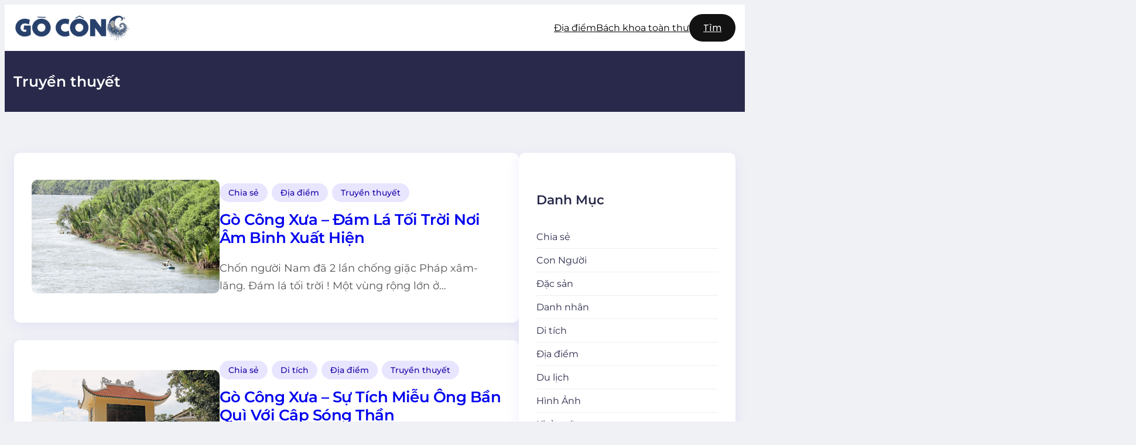

--- FILE ---
content_type: text/html; charset=UTF-8
request_url: https://gocong.org/danh-muc/truyen-thuyet/?filter_by=popular
body_size: 36443
content:
<!DOCTYPE html><html lang="en-US" prefix="og: https://ogp.me/ns# fb: http://ogp.me/ns/fb#"><head><script data-no-optimize="1">var litespeed_docref=sessionStorage.getItem("litespeed_docref");litespeed_docref&&(Object.defineProperty(document,"referrer",{get:function(){return litespeed_docref}}),sessionStorage.removeItem("litespeed_docref"));</script> <meta charset="UTF-8" /><meta name="viewport" content="width=device-width, initial-scale=1" /><meta name="robots" content="index, follow, max-snippet:-1, max-video-preview:-1, max-image-preview:large"/><link rel="canonical" href="https://gocong.org/danh-muc/truyen-thuyet/" /><link rel="next" href="https://gocong.org/danh-muc/truyen-thuyet/page/2/" /><meta property="og:locale" content="en_US" /><meta property="og:type" content="article" /><meta property="og:title" content="Truyền thuyết - Gò Công Xưa và Nay - gocong.org" /><meta property="og:url" content="https://gocong.org/danh-muc/truyen-thuyet/" /><meta property="og:site_name" content="Gò Công Xưa và Nay - gocong.org" /><meta name="twitter:card" content="summary_large_image" /><meta name="twitter:title" content="Truyền thuyết - Gò Công Xưa và Nay - gocong.org" /><meta name="twitter:label1" content="Posts" /><meta name="twitter:data1" content="50" /> <script type="application/ld+json" class="rank-math-schema">{"@context":"https://schema.org","@graph":[{"@type":"Person","@id":"https://gocong.org/#person","name":"G\u00f2 C\u00f4ng X\u01b0a v\u00e0 Nay - gocong.org","image":{"@type":"ImageObject","@id":"https://gocong.org/#logo","url":"https://i0.wp.com/gocong.org/wp-content/uploads/2025/06/logogc.png?resize=150%2C150&amp;ssl=1","contentUrl":"https://i0.wp.com/gocong.org/wp-content/uploads/2025/06/logogc.png?resize=150%2C150&amp;ssl=1","caption":"G\u00f2 C\u00f4ng X\u01b0a v\u00e0 Nay - gocong.org","inLanguage":"en-US"}},{"@type":"WebSite","@id":"https://gocong.org/#website","url":"https://gocong.org","name":"G\u00f2 C\u00f4ng X\u01b0a v\u00e0 Nay - gocong.org","publisher":{"@id":"https://gocong.org/#person"},"inLanguage":"en-US"},{"@type":"BreadcrumbList","@id":"https://gocong.org/danh-muc/truyen-thuyet/#breadcrumb","itemListElement":[{"@type":"ListItem","position":"1","item":{"@id":"https://gocong.org","name":"Home"}},{"@type":"ListItem","position":"2","item":{"@id":"https://gocong.org/danh-muc/truyen-thuyet/","name":"Truy\u1ec1n thuy\u1ebft"}}]},{"@type":"CollectionPage","@id":"https://gocong.org/danh-muc/truyen-thuyet/#webpage","url":"https://gocong.org/danh-muc/truyen-thuyet/","name":"Truy\u1ec1n thuy\u1ebft - G\u00f2 C\u00f4ng X\u01b0a v\u00e0 Nay - gocong.org","isPartOf":{"@id":"https://gocong.org/#website"},"inLanguage":"en-US","breadcrumb":{"@id":"https://gocong.org/danh-muc/truyen-thuyet/#breadcrumb"}}]}</script> <title>Truyền thuyết - Gò Công Xưa và Nay - gocong.org</title><link rel='dns-prefetch' href='//secure.gravatar.com' /><link rel='dns-prefetch' href='//www.googletagmanager.com' /><link rel='dns-prefetch' href='//stats.wp.com' /><link rel='dns-prefetch' href='//jetpack.wordpress.com' /><link rel='dns-prefetch' href='//s0.wp.com' /><link rel='dns-prefetch' href='//public-api.wordpress.com' /><link rel='dns-prefetch' href='//0.gravatar.com' /><link rel='dns-prefetch' href='//1.gravatar.com' /><link rel='dns-prefetch' href='//2.gravatar.com' /><link rel='dns-prefetch' href='//widgets.wp.com' /><link rel='preconnect' href='//i0.wp.com' /><link rel='preconnect' href='//c0.wp.com' /><link rel="alternate" type="application/rss+xml" title="Gò Công Xưa và Nay - gocong.org &raquo; Feed" href="https://gocong.org/feed/" /><link rel="alternate" type="application/rss+xml" title="Gò Công Xưa và Nay - gocong.org &raquo; Comments Feed" href="https://gocong.org/comments/feed/" /><link rel="alternate" type="application/rss+xml" title="Gò Công Xưa và Nay - gocong.org &raquo; Truyền thuyết Category Feed" href="https://gocong.org/danh-muc/truyen-thuyet/feed/" /><style id='wp-img-auto-sizes-contain-inline-css'>img:is([sizes=auto i],[sizes^="auto," i]){contain-intrinsic-size:3000px 1500px}
/*# sourceURL=wp-img-auto-sizes-contain-inline-css */</style><style id="litespeed-ccss">.wp-block-site-logo{box-sizing:border-box;line-height:0}.wp-block-site-logo a{display:inline-block;line-height:0}.wp-block-site-logo img{height:auto;max-width:100%}.wp-block-site-logo a,.wp-block-site-logo img{border-radius:inherit}.wp-block-group{box-sizing:border-box}:where(.wp-block-group.wp-block-group-is-layout-constrained){position:relative}.wp-block-navigation .wp-block-navigation-item__label{overflow-wrap:break-word}.wp-block-button__link{align-content:center;box-sizing:border-box;display:inline-block;height:100%;text-align:center;width:100%;word-break:break-word}:where(.wp-block-button__link){border-radius:9999px;box-shadow:none;padding:calc(.667em + 2px) calc(1.333em + 2px);text-decoration:none}.wp-block-buttons{box-sizing:border-box}.wp-block-buttons>.wp-block-button{display:inline-block;margin:0}.wp-block-buttons.is-content-justification-left{justify-content:flex-start}.wp-block-navigation{position:relative;--navigation-layout-justification-setting:flex-start;--navigation-layout-direction:row;--navigation-layout-wrap:wrap;--navigation-layout-justify:flex-start;--navigation-layout-align:center}.wp-block-navigation ul{margin-bottom:0;margin-left:0;margin-top:0;padding-left:0}.wp-block-navigation ul,.wp-block-navigation ul li{list-style:none;padding:0}.wp-block-navigation .wp-block-navigation-item{align-items:center;background-color:inherit;display:flex;position:relative}.wp-block-navigation .wp-block-navigation-item__content{display:block}.wp-block-navigation .wp-block-navigation-item__content.wp-block-navigation-item__content{color:inherit}.wp-block-navigation :where(a){text-decoration:none}.wp-block-navigation__container,.wp-block-navigation__responsive-close,.wp-block-navigation__responsive-container,.wp-block-navigation__responsive-container-content,.wp-block-navigation__responsive-dialog{gap:inherit}.wp-block-navigation__container{align-items:var(--navigation-layout-align,initial);display:flex;flex-direction:var(--navigation-layout-direction,initial);flex-wrap:var(--navigation-layout-wrap,wrap);justify-content:var(--navigation-layout-justify,initial);list-style:none;margin:0;padding-left:0}.wp-block-navigation__responsive-container{bottom:0;display:none;left:0;position:fixed;right:0;top:0}.wp-block-navigation__responsive-container :where(.wp-block-navigation-item a){color:inherit}.wp-block-navigation__responsive-container .wp-block-navigation__responsive-container-content{align-items:var(--navigation-layout-align,initial);display:flex;flex-direction:var(--navigation-layout-direction,initial);flex-wrap:var(--navigation-layout-wrap,wrap);justify-content:var(--navigation-layout-justify,initial)}.wp-block-navigation__responsive-container:not(.is-menu-open.is-menu-open){background-color:inherit!important;color:inherit!important}@media (min-width:600px){.wp-block-navigation__responsive-container:not(.hidden-by-default):not(.is-menu-open){background-color:inherit;display:block;position:relative;width:100%;z-index:auto}.wp-block-navigation__responsive-container:not(.hidden-by-default):not(.is-menu-open) .wp-block-navigation__responsive-container-close{display:none}}.wp-block-navigation__responsive-container-close,.wp-block-navigation__responsive-container-open{background:#0000;border:none;color:currentColor;margin:0;padding:0;text-transform:inherit;vertical-align:middle}.wp-block-navigation__responsive-container-close svg,.wp-block-navigation__responsive-container-open svg{fill:currentColor;display:block;height:24px;width:24px}.wp-block-navigation__responsive-container-open{display:flex}.wp-block-navigation__responsive-container-open.wp-block-navigation__responsive-container-open.wp-block-navigation__responsive-container-open{font-family:inherit;font-size:inherit;font-weight:inherit}@media (min-width:600px){.wp-block-navigation__responsive-container-open:not(.always-shown){display:none}}.wp-block-navigation__responsive-container-close{position:absolute;right:0;top:0;z-index:2}.wp-block-navigation__responsive-container-close.wp-block-navigation__responsive-container-close.wp-block-navigation__responsive-container-close{font-family:inherit;font-size:inherit;font-weight:inherit}.wp-block-navigation__responsive-close{width:100%}.wp-block-navigation__responsive-dialog{position:relative}.wp-block-post-title{box-sizing:border-box;word-break:break-word}.wp-block-columns{align-items:normal!important;box-sizing:border-box;display:flex;flex-wrap:wrap!important}@media (min-width:782px){.wp-block-columns{flex-wrap:nowrap!important}}@media (max-width:781px){.wp-block-columns:not(.is-not-stacked-on-mobile)>.wp-block-column{flex-basis:100%!important}}@media (min-width:782px){.wp-block-columns:not(.is-not-stacked-on-mobile)>.wp-block-column{flex-basis:0%;flex-grow:1}.wp-block-columns:not(.is-not-stacked-on-mobile)>.wp-block-column[style*=flex-basis]{flex-grow:0}}:where(.wp-block-columns){margin-bottom:1.75em}.wp-block-column{flex-grow:1;min-width:0;overflow-wrap:break-word;word-break:break-word}.wp-block-post-terms{box-sizing:border-box}.wp-block-post-terms .wp-block-post-terms__separator{white-space:pre-wrap}.wp-block-post-content{display:flow-root}.wp-block-categories{box-sizing:border-box}:root{--wp-admin-theme-color:#007cba;--wp-admin-theme-color--rgb:0,124,186;--wp-admin-theme-color-darker-10:#006ba1;--wp-admin-theme-color-darker-10--rgb:0,107,161;--wp-admin-theme-color-darker-20:#005a87;--wp-admin-theme-color-darker-20--rgb:0,90,135;--wp-admin-border-width-focus:2px;--wp-block-synced-color:#7a00df;--wp-block-synced-color--rgb:122,0,223;--wp-bound-block-color:var(--wp-block-synced-color)}:root{--wp--preset--font-size--normal:16px;--wp--preset--font-size--huge:42px}.has-text-align-center{text-align:center}.has-text-align-left{text-align:left}html :where([style*=border-top-color]){border-top-style:solid}html :where([style*=border-bottom-color]){border-bottom-style:solid}html :where([style*=border-top-width]){border-top-style:solid}html :where([style*=border-right-width]){border-right-style:solid}html :where([style*=border-bottom-width]){border-bottom-style:solid}html :where([style*=border-left-width]){border-left-style:solid}html :where(img[class*=wp-image-]){height:auto;max-width:100%}:root{--wp--preset--aspect-ratio--square:1;--wp--preset--aspect-ratio--4-3:4/3;--wp--preset--aspect-ratio--3-4:3/4;--wp--preset--aspect-ratio--3-2:3/2;--wp--preset--aspect-ratio--2-3:2/3;--wp--preset--aspect-ratio--16-9:16/9;--wp--preset--aspect-ratio--9-16:9/16;--wp--preset--color--black:#000000;--wp--preset--color--cyan-bluish-gray:#abb8c3;--wp--preset--color--white:#ffffff;--wp--preset--color--pale-pink:#f78da7;--wp--preset--color--vivid-red:#cf2e2e;--wp--preset--color--luminous-vivid-orange:#ff6900;--wp--preset--color--luminous-vivid-amber:#fcb900;--wp--preset--color--light-green-cyan:#7bdcb5;--wp--preset--color--vivid-green-cyan:#00d084;--wp--preset--color--pale-cyan-blue:#8ed1fc;--wp--preset--color--vivid-cyan-blue:#0693e3;--wp--preset--color--vivid-purple:#9b51e0;--wp--preset--color--postblog-primary:#1c00a6;--wp--preset--color--postblog-white-primary:#FFF;--wp--preset--color--postblog-secondary:#29294b;--wp--preset--color--postblog-text:#555555;--wp--preset--color--postblog-dark-text:#D0D0D0;--wp--preset--color--postblog-background:#f9f8ff;--wp--preset--color--postblog-dark-background-one:#0B0C10;--wp--preset--color--postblog-dark-background-two:#000;--wp--preset--color--postblog-dark-box-color:#121212;--wp--preset--gradient--vivid-cyan-blue-to-vivid-purple:linear-gradient(135deg,rgba(6,147,227,1) 0%,rgb(155,81,224) 100%);--wp--preset--gradient--light-green-cyan-to-vivid-green-cyan:linear-gradient(135deg,rgb(122,220,180) 0%,rgb(0,208,130) 100%);--wp--preset--gradient--luminous-vivid-amber-to-luminous-vivid-orange:linear-gradient(135deg,rgba(252,185,0,1) 0%,rgba(255,105,0,1) 100%);--wp--preset--gradient--luminous-vivid-orange-to-vivid-red:linear-gradient(135deg,rgba(255,105,0,1) 0%,rgb(207,46,46) 100%);--wp--preset--gradient--very-light-gray-to-cyan-bluish-gray:linear-gradient(135deg,rgb(238,238,238) 0%,rgb(169,184,195) 100%);--wp--preset--gradient--cool-to-warm-spectrum:linear-gradient(135deg,rgb(74,234,220) 0%,rgb(151,120,209) 20%,rgb(207,42,186) 40%,rgb(238,44,130) 60%,rgb(251,105,98) 80%,rgb(254,248,76) 100%);--wp--preset--gradient--blush-light-purple:linear-gradient(135deg,rgb(255,206,236) 0%,rgb(152,150,240) 100%);--wp--preset--gradient--blush-bordeaux:linear-gradient(135deg,rgb(254,205,165) 0%,rgb(254,45,45) 50%,rgb(107,0,62) 100%);--wp--preset--gradient--luminous-dusk:linear-gradient(135deg,rgb(255,203,112) 0%,rgb(199,81,192) 50%,rgb(65,88,208) 100%);--wp--preset--gradient--pale-ocean:linear-gradient(135deg,rgb(255,245,203) 0%,rgb(182,227,212) 50%,rgb(51,167,181) 100%);--wp--preset--gradient--electric-grass:linear-gradient(135deg,rgb(202,248,128) 0%,rgb(113,206,126) 100%);--wp--preset--gradient--midnight:linear-gradient(135deg,rgb(2,3,129) 0%,rgb(40,116,252) 100%);--wp--preset--font-size--small:18px;--wp--preset--font-size--medium:20px;--wp--preset--font-size--large:50px;--wp--preset--font-size--x-large:42px;--wp--preset--font-size--tiny:16px;--wp--preset--font-size--normal:25px;--wp--preset--font-size--extra-large:70px;--wp--preset--font-size--heading-1:clamp(42px, 5.2778vw, 70px);--wp--preset--font-size--heading-2:clamp(28px, 3.334vw, 50px);--wp--preset--font-size--heading-3:clamp(22px, 1.667vw, 24px);--wp--preset--font-size--heading-4:clamp(20px, 1.528vw, 22px);--wp--preset--font-size--heading-5:clamp(18px, 1.389vw, 20px);--wp--preset--font-size--heading-6:clamp(14px, 1.112vw, 16px);--wp--preset--font-family--poppins:Poppins, sans-serif;--wp--preset--font-family--montserrat:Montserrat, sans-serif;--wp--preset--spacing--20:0.44rem;--wp--preset--spacing--30:0.67rem;--wp--preset--spacing--40:1rem;--wp--preset--spacing--50:1.5rem;--wp--preset--spacing--60:2.25rem;--wp--preset--spacing--70:3.38rem;--wp--preset--spacing--80:5.06rem;--wp--preset--shadow--natural:6px 6px 9px rgba(0, 0, 0, 0.2);--wp--preset--shadow--deep:12px 12px 50px rgba(0, 0, 0, 0.4);--wp--preset--shadow--sharp:6px 6px 0px rgba(0, 0, 0, 0.2);--wp--preset--shadow--outlined:6px 6px 0px -3px rgba(255, 255, 255, 1), 6px 6px rgba(0, 0, 0, 1);--wp--preset--shadow--crisp:6px 6px 0px rgba(0, 0, 0, 1)}:root{--wp--style--global--content-size:1280px;--wp--style--global--wide-size:1280px}:where(body){margin:0}:where(.wp-site-blocks)>*{margin-block-start:24px;margin-block-end:0}:where(.wp-site-blocks)>:first-child{margin-block-start:0}:root{--wp--style--block-gap:24px}:root :where(.is-layout-flow)>:first-child{margin-block-start:0}:root :where(.is-layout-flow)>:last-child{margin-block-end:0}:root :where(.is-layout-flow)>*{margin-block-start:24px;margin-block-end:0}:root :where(.is-layout-constrained)>:first-child{margin-block-start:0}:root :where(.is-layout-constrained)>:last-child{margin-block-end:0}:root :where(.is-layout-constrained)>*{margin-block-start:24px;margin-block-end:0}:root :where(.is-layout-flex){gap:24px}.is-layout-constrained>:where(:not(.alignleft):not(.alignright):not(.alignfull)){max-width:var(--wp--style--global--content-size);margin-left:auto!important;margin-right:auto!important}body .is-layout-flex{display:flex}.is-layout-flex{flex-wrap:wrap;align-items:center}.is-layout-flex>:is(*,div){margin:0}body{background-color:#f0f1f5;color:#666;font-family:var(--wp--preset--font-family--montserrat);padding-top:0;padding-right:0;padding-bottom:0;padding-left:0}a:where(:not(.wp-element-button)){font-family:var(--wp--preset--font-family--montserrat);text-decoration:underline}h1,h2,h5{font-family:var(--wp--preset--font-family--montserrat);font-style:normal;font-weight:600}h1{font-family:var(--wp--preset--font-family--montserrat);font-style:normal;font-weight:600}h2{font-family:var(--wp--preset--font-family--montserrat);font-style:normal;font-weight:600}h5{font-family:var(--wp--preset--font-family--montserrat);font-style:normal;font-weight:600}:root :where(.wp-element-button,.wp-block-button__link){background-color:#32373c;border-width:0;color:#fff;font-family:var(--wp--preset--font-family--montserrat);font-size:inherit;line-height:inherit;padding:calc(0.667em + 2px) calc(1.333em + 2px);text-decoration:none}.has-white-color{color:var(--wp--preset--color--white)!important}.has-postblog-white-primary-color{color:var(--wp--preset--color--postblog-white-primary)!important}.has-postblog-secondary-color{color:var(--wp--preset--color--postblog-secondary)!important}.has-postblog-dark-background-two-color{color:var(--wp--preset--color--postblog-dark-background-two)!important}.has-postblog-white-primary-background-color{background-color:var(--wp--preset--color--postblog-white-primary)!important}.has-postblog-secondary-background-color{background-color:var(--wp--preset--color--postblog-secondary)!important}.has-postblog-dark-box-color-background-color{background-color:var(--wp--preset--color--postblog-dark-box-color)!important}.has-tiny-font-size{font-size:var(--wp--preset--font-size--tiny)!important}.has-poppins-font-family{font-family:var(--wp--preset--font-family--poppins)!important}.wp-elements-6a5977dfe7fc043191f93f5bd0640bfc a:where(:not(.wp-element-button)){color:var(--wp--preset--color--postblog-dark-background-two)}.wp-container-core-group-is-layout-ebe4652e{flex-wrap:nowrap;gap:var(--wp--preset--spacing--20);flex-direction:column;align-items:flex-start;justify-content:center}.wp-container-core-buttons-is-layout-24a44033{justify-content:flex-start}.wp-container-core-group-is-layout-fe9cc265{flex-direction:column;align-items:flex-start}.wp-container-core-group-is-layout-c12f187a{flex-wrap:nowrap;justify-content:space-between}.wp-container-core-group-is-layout-f1189ed3{flex-wrap:nowrap;gap:var(--wp--preset--spacing--20)}.wp-container-core-columns-is-layout-28f84493{flex-wrap:nowrap}.wp-elements-d5c9da655b8129a5e9a3bbf2ddeff71c a:where(:not(.wp-element-button)){color:var(--wp--preset--color--postblog-dark-primary)}.wp-container-core-group-is-layout-6fd7a80b>:where(:not(.alignleft):not(.alignright):not(.alignfull)){margin-left:0!important}.wp-container-core-group-is-layout-214d3d4d{gap:var(--wp--preset--spacing--30);flex-direction:column;align-items:flex-start}.wp-container-core-group-is-layout-81635e9d>:where(:not(.alignleft):not(.alignright):not(.alignfull)){max-width:100%;margin-left:auto!important;margin-right:auto!important}.wp-container-core-column-is-layout-8a368f38>*{margin-block-start:0;margin-block-end:0}.wp-container-core-group-is-layout-a05591d1{flex-wrap:nowrap;justify-content:flex-start}.wp-container-core-group-is-layout-dadbf272>*{margin-block-start:0;margin-block-end:0}.wp-container-core-group-is-layout-3b363e72>:where(:not(.alignleft):not(.alignright):not(.alignfull)){max-width:100%;margin-left:auto!important;margin-right:auto!important}.wp-container-core-group-is-layout-346627ba>*{margin-block-start:0;margin-block-end:0}.wp-container-core-group-is-layout-457e56cc>:where(:not(.alignleft):not(.alignright):not(.alignfull)){max-width:1180px;margin-left:auto!important;margin-right:auto!important}.wp-container-core-columns-is-layout-92515837{flex-wrap:nowrap;gap:2em 30px}.wp-container-core-group-is-layout-8aa82aef>:where(:not(.alignleft):not(.alignright):not(.alignfull)){max-width:100%;margin-left:auto!important;margin-right:auto!important}:root{--font-size-lg:16px;--font-size-sm:12px;--border-radius-regular:3px;--border-radius-sm:2px;--padding-regular:6px 15px}.wp-site-blocks>*{margin-top:0!important}:where(body .is-layout-flow)>*{margin-block-start:0}.postblog-sidebar .wp-block-categories-list.wp-block-categories .cat-item{padding:10px 0;border-bottom:1px solid #eee;display:flex;justify-content:space-between}.postblog-sidebar .wp-block-categories-list.wp-block-categories .cat-item:first-child{padding-top:0}.postblog-sidebar .wp-block-categories-list.wp-block-categories .cat-item a{text-decoration:none;color:var(--wp--preset--color--postblog-secondary)}.is-style-fseboxshadow{box-shadow:0 5px 20px 0 rgb(114 114 255/.12)}.is-style-fseboxshadowhover{box-shadow:0 5px 20px 0 rgb(114 114 255/.12)}.single .wp-block-post-title{line-clamp:2;-webkit-line-clamp:2;overflow:hidden;display:-webkit-box;-webkit-box-orient:vertical}.postblog-category .taxonomy-category>a{text-decoration:none;background-color:#e8e5ff;padding:7px 15px;border-radius:30px;display:inline-block;margin:5px 0;color:var(--wp--preset--color--postblog-primary);font-size:14px;font-weight:500}.postblog-category .taxonomy-category>.wp-block-post-terms__separator{opacity:0}.postblog-sticky-sidebar{position:sticky;top:50px}@media screen and (max-width:991px){.wp-block-navigation__responsive-container-open:not(.always-shown){display:block}.wp-block-navigation__responsive-container:not(.hidden-by-default):not(.is-menu-open){display:none}}:root{--gb-container-width:1100px}:root{--color-primary:#4a8eff;--color-primary-rgb:74, 142, 255;--color-primary-hover:#5998ff;--color-primary-active:#3281ff;--color-secondary:#6c757d;--color-secondary-rgb:108, 117, 125;--color-secondary-hover:#6c757d;--color-secondary-active:#6c757d;--color-success:#018e11;--color-success-rgb:1, 142, 17;--color-success-hover:#0aad01;--color-success-active:#0c8c01;--color-info:#2CA8FF;--color-info-rgb:44, 168, 255;--color-info-hover:#2CA8FF;--color-info-active:#2CA8FF;--color-warning:#FFB236;--color-warning-rgb:255, 178, 54;--color-warning-hover:#FFB236;--color-warning-active:#FFB236;--color-danger:#ff5062;--color-danger-rgb:255, 80, 98;--color-danger-hover:#ff5062;--color-danger-active:#ff5062;--color-green:#30b570;--color-blue:#0073ff;--color-purple:#8557D3;--color-red:#ff5062;--color-muted:rgba(69, 89, 122, 0.6);--wpdm-font:"Sen", -apple-system, BlinkMacSystemFont, "Segoe UI", Roboto, Helvetica, Arial, sans-serif, "Apple Color Emoji", "Segoe UI Emoji", "Segoe UI Symbol"}</style><link rel="preload" data-asynced="1" data-optimized="2" as="style" onload="this.onload=null;this.rel='stylesheet'" href="https://gocong.org/wp-content/litespeed/ucss/b73ad4ca12f410860693bbdeb91bde30.css?ver=ade2f" /><script data-optimized="1" type="litespeed/javascript" data-src="https://gocong.org/wp-content/plugins/litespeed-cache/assets/js/css_async.min.js"></script> <style id='wp-block-site-logo-inline-css'>.wp-block-site-logo{box-sizing:border-box;line-height:0}.wp-block-site-logo a{display:inline-block;line-height:0}.wp-block-site-logo.is-default-size img{height:auto;width:120px}.wp-block-site-logo img{height:auto;max-width:100%}.wp-block-site-logo a,.wp-block-site-logo img{border-radius:inherit}.wp-block-site-logo.aligncenter{margin-left:auto;margin-right:auto;text-align:center}:root :where(.wp-block-site-logo.is-style-rounded){border-radius:9999px}
/*# sourceURL=https://gocong.org/wp-includes/blocks/site-logo/style.min.css */</style><style id='wp-block-group-inline-css'>.wp-block-group{box-sizing:border-box}:where(.wp-block-group.wp-block-group-is-layout-constrained){position:relative}
/*# sourceURL=https://gocong.org/wp-includes/blocks/group/style.min.css */</style><style id='wp-block-navigation-link-inline-css'>.wp-block-navigation .wp-block-navigation-item__label{overflow-wrap:break-word}.wp-block-navigation .wp-block-navigation-item__description{display:none}.link-ui-tools{outline:1px solid #f0f0f0;padding:8px}.link-ui-block-inserter{padding-top:8px}.link-ui-block-inserter__back{margin-left:8px;text-transform:uppercase}
/*# sourceURL=https://gocong.org/wp-includes/blocks/navigation-link/style.min.css */</style><style id='wp-block-button-inline-css'>.wp-block-button__link{align-content:center;box-sizing:border-box;cursor:pointer;display:inline-block;height:100%;text-align:center;word-break:break-word}.wp-block-button__link.aligncenter{text-align:center}.wp-block-button__link.alignright{text-align:right}:where(.wp-block-button__link){border-radius:9999px;box-shadow:none;padding:calc(.667em + 2px) calc(1.333em + 2px);text-decoration:none}.wp-block-button[style*=text-decoration] .wp-block-button__link{text-decoration:inherit}.wp-block-buttons>.wp-block-button.has-custom-width{max-width:none}.wp-block-buttons>.wp-block-button.has-custom-width .wp-block-button__link{width:100%}.wp-block-buttons>.wp-block-button.has-custom-font-size .wp-block-button__link{font-size:inherit}.wp-block-buttons>.wp-block-button.wp-block-button__width-25{width:calc(25% - var(--wp--style--block-gap, .5em)*.75)}.wp-block-buttons>.wp-block-button.wp-block-button__width-50{width:calc(50% - var(--wp--style--block-gap, .5em)*.5)}.wp-block-buttons>.wp-block-button.wp-block-button__width-75{width:calc(75% - var(--wp--style--block-gap, .5em)*.25)}.wp-block-buttons>.wp-block-button.wp-block-button__width-100{flex-basis:100%;width:100%}.wp-block-buttons.is-vertical>.wp-block-button.wp-block-button__width-25{width:25%}.wp-block-buttons.is-vertical>.wp-block-button.wp-block-button__width-50{width:50%}.wp-block-buttons.is-vertical>.wp-block-button.wp-block-button__width-75{width:75%}.wp-block-button.is-style-squared,.wp-block-button__link.wp-block-button.is-style-squared{border-radius:0}.wp-block-button.no-border-radius,.wp-block-button__link.no-border-radius{border-radius:0!important}:root :where(.wp-block-button .wp-block-button__link.is-style-outline),:root :where(.wp-block-button.is-style-outline>.wp-block-button__link){border:2px solid;padding:.667em 1.333em}:root :where(.wp-block-button .wp-block-button__link.is-style-outline:not(.has-text-color)),:root :where(.wp-block-button.is-style-outline>.wp-block-button__link:not(.has-text-color)){color:currentColor}:root :where(.wp-block-button .wp-block-button__link.is-style-outline:not(.has-background)),:root :where(.wp-block-button.is-style-outline>.wp-block-button__link:not(.has-background)){background-color:initial;background-image:none}
/*# sourceURL=https://gocong.org/wp-includes/blocks/button/style.min.css */</style><style id='wp-block-buttons-inline-css'>.wp-block-buttons{box-sizing:border-box}.wp-block-buttons.is-vertical{flex-direction:column}.wp-block-buttons.is-vertical>.wp-block-button:last-child{margin-bottom:0}.wp-block-buttons>.wp-block-button{display:inline-block;margin:0}.wp-block-buttons.is-content-justification-left{justify-content:flex-start}.wp-block-buttons.is-content-justification-left.is-vertical{align-items:flex-start}.wp-block-buttons.is-content-justification-center{justify-content:center}.wp-block-buttons.is-content-justification-center.is-vertical{align-items:center}.wp-block-buttons.is-content-justification-right{justify-content:flex-end}.wp-block-buttons.is-content-justification-right.is-vertical{align-items:flex-end}.wp-block-buttons.is-content-justification-space-between{justify-content:space-between}.wp-block-buttons.aligncenter{text-align:center}.wp-block-buttons:not(.is-content-justification-space-between,.is-content-justification-right,.is-content-justification-left,.is-content-justification-center) .wp-block-button.aligncenter{margin-left:auto;margin-right:auto;width:100%}.wp-block-buttons[style*=text-decoration] .wp-block-button,.wp-block-buttons[style*=text-decoration] .wp-block-button__link{text-decoration:inherit}.wp-block-buttons.has-custom-font-size .wp-block-button__link{font-size:inherit}.wp-block-buttons .wp-block-button__link{width:100%}.wp-block-button.aligncenter{text-align:center}
/*# sourceURL=https://gocong.org/wp-includes/blocks/buttons/style.min.css */</style><style id='wp-block-navigation-inline-css'>.wp-block-navigation{position:relative}.wp-block-navigation ul{margin-bottom:0;margin-left:0;margin-top:0;padding-left:0}.wp-block-navigation ul,.wp-block-navigation ul li{list-style:none;padding:0}.wp-block-navigation .wp-block-navigation-item{align-items:center;background-color:inherit;display:flex;position:relative}.wp-block-navigation .wp-block-navigation-item .wp-block-navigation__submenu-container:empty{display:none}.wp-block-navigation .wp-block-navigation-item__content{display:block;z-index:1}.wp-block-navigation .wp-block-navigation-item__content.wp-block-navigation-item__content{color:inherit}.wp-block-navigation.has-text-decoration-underline .wp-block-navigation-item__content,.wp-block-navigation.has-text-decoration-underline .wp-block-navigation-item__content:active,.wp-block-navigation.has-text-decoration-underline .wp-block-navigation-item__content:focus{text-decoration:underline}.wp-block-navigation.has-text-decoration-line-through .wp-block-navigation-item__content,.wp-block-navigation.has-text-decoration-line-through .wp-block-navigation-item__content:active,.wp-block-navigation.has-text-decoration-line-through .wp-block-navigation-item__content:focus{text-decoration:line-through}.wp-block-navigation :where(a),.wp-block-navigation :where(a:active),.wp-block-navigation :where(a:focus){text-decoration:none}.wp-block-navigation .wp-block-navigation__submenu-icon{align-self:center;background-color:inherit;border:none;color:currentColor;display:inline-block;font-size:inherit;height:.6em;line-height:0;margin-left:.25em;padding:0;width:.6em}.wp-block-navigation .wp-block-navigation__submenu-icon svg{display:inline-block;stroke:currentColor;height:inherit;margin-top:.075em;width:inherit}.wp-block-navigation{--navigation-layout-justification-setting:flex-start;--navigation-layout-direction:row;--navigation-layout-wrap:wrap;--navigation-layout-justify:flex-start;--navigation-layout-align:center}.wp-block-navigation.is-vertical{--navigation-layout-direction:column;--navigation-layout-justify:initial;--navigation-layout-align:flex-start}.wp-block-navigation.no-wrap{--navigation-layout-wrap:nowrap}.wp-block-navigation.items-justified-center{--navigation-layout-justification-setting:center;--navigation-layout-justify:center}.wp-block-navigation.items-justified-center.is-vertical{--navigation-layout-align:center}.wp-block-navigation.items-justified-right{--navigation-layout-justification-setting:flex-end;--navigation-layout-justify:flex-end}.wp-block-navigation.items-justified-right.is-vertical{--navigation-layout-align:flex-end}.wp-block-navigation.items-justified-space-between{--navigation-layout-justification-setting:space-between;--navigation-layout-justify:space-between}.wp-block-navigation .has-child .wp-block-navigation__submenu-container{align-items:normal;background-color:inherit;color:inherit;display:flex;flex-direction:column;opacity:0;position:absolute;z-index:2}@media not (prefers-reduced-motion){.wp-block-navigation .has-child .wp-block-navigation__submenu-container{transition:opacity .1s linear}}.wp-block-navigation .has-child .wp-block-navigation__submenu-container{height:0;overflow:hidden;visibility:hidden;width:0}.wp-block-navigation .has-child .wp-block-navigation__submenu-container>.wp-block-navigation-item>.wp-block-navigation-item__content{display:flex;flex-grow:1;padding:.5em 1em}.wp-block-navigation .has-child .wp-block-navigation__submenu-container>.wp-block-navigation-item>.wp-block-navigation-item__content .wp-block-navigation__submenu-icon{margin-left:auto;margin-right:0}.wp-block-navigation .has-child .wp-block-navigation__submenu-container .wp-block-navigation-item__content{margin:0}.wp-block-navigation .has-child .wp-block-navigation__submenu-container{left:-1px;top:100%}@media (min-width:782px){.wp-block-navigation .has-child .wp-block-navigation__submenu-container .wp-block-navigation__submenu-container{left:100%;top:-1px}.wp-block-navigation .has-child .wp-block-navigation__submenu-container .wp-block-navigation__submenu-container:before{background:#0000;content:"";display:block;height:100%;position:absolute;right:100%;width:.5em}.wp-block-navigation .has-child .wp-block-navigation__submenu-container .wp-block-navigation__submenu-icon{margin-right:.25em}.wp-block-navigation .has-child .wp-block-navigation__submenu-container .wp-block-navigation__submenu-icon svg{transform:rotate(-90deg)}}.wp-block-navigation .has-child .wp-block-navigation-submenu__toggle[aria-expanded=true]~.wp-block-navigation__submenu-container,.wp-block-navigation .has-child:not(.open-on-click):hover>.wp-block-navigation__submenu-container,.wp-block-navigation .has-child:not(.open-on-click):not(.open-on-hover-click):focus-within>.wp-block-navigation__submenu-container{height:auto;min-width:200px;opacity:1;overflow:visible;visibility:visible;width:auto}.wp-block-navigation.has-background .has-child .wp-block-navigation__submenu-container{left:0;top:100%}@media (min-width:782px){.wp-block-navigation.has-background .has-child .wp-block-navigation__submenu-container .wp-block-navigation__submenu-container{left:100%;top:0}}.wp-block-navigation-submenu{display:flex;position:relative}.wp-block-navigation-submenu .wp-block-navigation__submenu-icon svg{stroke:currentColor}button.wp-block-navigation-item__content{background-color:initial;border:none;color:currentColor;font-family:inherit;font-size:inherit;font-style:inherit;font-weight:inherit;letter-spacing:inherit;line-height:inherit;text-align:left;text-transform:inherit}.wp-block-navigation-submenu__toggle{cursor:pointer}.wp-block-navigation-submenu__toggle[aria-expanded=true]+.wp-block-navigation__submenu-icon>svg,.wp-block-navigation-submenu__toggle[aria-expanded=true]>svg{transform:rotate(180deg)}.wp-block-navigation-item.open-on-click .wp-block-navigation-submenu__toggle{padding-left:0;padding-right:.85em}.wp-block-navigation-item.open-on-click .wp-block-navigation-submenu__toggle+.wp-block-navigation__submenu-icon{margin-left:-.6em;pointer-events:none}.wp-block-navigation-item.open-on-click button.wp-block-navigation-item__content:not(.wp-block-navigation-submenu__toggle){padding:0}.wp-block-navigation .wp-block-page-list,.wp-block-navigation__container,.wp-block-navigation__responsive-close,.wp-block-navigation__responsive-container,.wp-block-navigation__responsive-container-content,.wp-block-navigation__responsive-dialog{gap:inherit}:where(.wp-block-navigation.has-background .wp-block-navigation-item a:not(.wp-element-button)),:where(.wp-block-navigation.has-background .wp-block-navigation-submenu a:not(.wp-element-button)){padding:.5em 1em}:where(.wp-block-navigation .wp-block-navigation__submenu-container .wp-block-navigation-item a:not(.wp-element-button)),:where(.wp-block-navigation .wp-block-navigation__submenu-container .wp-block-navigation-submenu a:not(.wp-element-button)),:where(.wp-block-navigation .wp-block-navigation__submenu-container .wp-block-navigation-submenu button.wp-block-navigation-item__content),:where(.wp-block-navigation .wp-block-navigation__submenu-container .wp-block-pages-list__item button.wp-block-navigation-item__content){padding:.5em 1em}.wp-block-navigation.items-justified-right .wp-block-navigation__container .has-child .wp-block-navigation__submenu-container,.wp-block-navigation.items-justified-right .wp-block-page-list>.has-child .wp-block-navigation__submenu-container,.wp-block-navigation.items-justified-space-between .wp-block-page-list>.has-child:last-child .wp-block-navigation__submenu-container,.wp-block-navigation.items-justified-space-between>.wp-block-navigation__container>.has-child:last-child .wp-block-navigation__submenu-container{left:auto;right:0}.wp-block-navigation.items-justified-right .wp-block-navigation__container .has-child .wp-block-navigation__submenu-container .wp-block-navigation__submenu-container,.wp-block-navigation.items-justified-right .wp-block-page-list>.has-child .wp-block-navigation__submenu-container .wp-block-navigation__submenu-container,.wp-block-navigation.items-justified-space-between .wp-block-page-list>.has-child:last-child .wp-block-navigation__submenu-container .wp-block-navigation__submenu-container,.wp-block-navigation.items-justified-space-between>.wp-block-navigation__container>.has-child:last-child .wp-block-navigation__submenu-container .wp-block-navigation__submenu-container{left:-1px;right:-1px}@media (min-width:782px){.wp-block-navigation.items-justified-right .wp-block-navigation__container .has-child .wp-block-navigation__submenu-container .wp-block-navigation__submenu-container,.wp-block-navigation.items-justified-right .wp-block-page-list>.has-child .wp-block-navigation__submenu-container .wp-block-navigation__submenu-container,.wp-block-navigation.items-justified-space-between .wp-block-page-list>.has-child:last-child .wp-block-navigation__submenu-container .wp-block-navigation__submenu-container,.wp-block-navigation.items-justified-space-between>.wp-block-navigation__container>.has-child:last-child .wp-block-navigation__submenu-container .wp-block-navigation__submenu-container{left:auto;right:100%}}.wp-block-navigation:not(.has-background) .wp-block-navigation__submenu-container{background-color:#fff;border:1px solid #00000026}.wp-block-navigation.has-background .wp-block-navigation__submenu-container{background-color:inherit}.wp-block-navigation:not(.has-text-color) .wp-block-navigation__submenu-container{color:#000}.wp-block-navigation__container{align-items:var(--navigation-layout-align,initial);display:flex;flex-direction:var(--navigation-layout-direction,initial);flex-wrap:var(--navigation-layout-wrap,wrap);justify-content:var(--navigation-layout-justify,initial);list-style:none;margin:0;padding-left:0}.wp-block-navigation__container .is-responsive{display:none}.wp-block-navigation__container:only-child,.wp-block-page-list:only-child{flex-grow:1}@keyframes overlay-menu__fade-in-animation{0%{opacity:0;transform:translateY(.5em)}to{opacity:1;transform:translateY(0)}}.wp-block-navigation__responsive-container{bottom:0;display:none;left:0;position:fixed;right:0;top:0}.wp-block-navigation__responsive-container :where(.wp-block-navigation-item a){color:inherit}.wp-block-navigation__responsive-container .wp-block-navigation__responsive-container-content{align-items:var(--navigation-layout-align,initial);display:flex;flex-direction:var(--navigation-layout-direction,initial);flex-wrap:var(--navigation-layout-wrap,wrap);justify-content:var(--navigation-layout-justify,initial)}.wp-block-navigation__responsive-container:not(.is-menu-open.is-menu-open){background-color:inherit!important;color:inherit!important}.wp-block-navigation__responsive-container.is-menu-open{background-color:inherit;display:flex;flex-direction:column}@media not (prefers-reduced-motion){.wp-block-navigation__responsive-container.is-menu-open{animation:overlay-menu__fade-in-animation .1s ease-out;animation-fill-mode:forwards}}.wp-block-navigation__responsive-container.is-menu-open{overflow:auto;padding:clamp(1rem,var(--wp--style--root--padding-top),20rem) clamp(1rem,var(--wp--style--root--padding-right),20rem) clamp(1rem,var(--wp--style--root--padding-bottom),20rem) clamp(1rem,var(--wp--style--root--padding-left),20rem);z-index:100000}.wp-block-navigation__responsive-container.is-menu-open .wp-block-navigation__responsive-container-content{align-items:var(--navigation-layout-justification-setting,inherit);display:flex;flex-direction:column;flex-wrap:nowrap;overflow:visible;padding-top:calc(2rem + 24px)}.wp-block-navigation__responsive-container.is-menu-open .wp-block-navigation__responsive-container-content,.wp-block-navigation__responsive-container.is-menu-open .wp-block-navigation__responsive-container-content .wp-block-navigation__container,.wp-block-navigation__responsive-container.is-menu-open .wp-block-navigation__responsive-container-content .wp-block-page-list{justify-content:flex-start}.wp-block-navigation__responsive-container.is-menu-open .wp-block-navigation__responsive-container-content .wp-block-navigation__submenu-icon{display:none}.wp-block-navigation__responsive-container.is-menu-open .wp-block-navigation__responsive-container-content .has-child .wp-block-navigation__submenu-container{border:none;height:auto;min-width:200px;opacity:1;overflow:initial;padding-left:2rem;padding-right:2rem;position:static;visibility:visible;width:auto}.wp-block-navigation__responsive-container.is-menu-open .wp-block-navigation__responsive-container-content .wp-block-navigation__container,.wp-block-navigation__responsive-container.is-menu-open .wp-block-navigation__responsive-container-content .wp-block-navigation__submenu-container{gap:inherit}.wp-block-navigation__responsive-container.is-menu-open .wp-block-navigation__responsive-container-content .wp-block-navigation__submenu-container{padding-top:var(--wp--style--block-gap,2em)}.wp-block-navigation__responsive-container.is-menu-open .wp-block-navigation__responsive-container-content .wp-block-navigation-item__content{padding:0}.wp-block-navigation__responsive-container.is-menu-open .wp-block-navigation__responsive-container-content .wp-block-navigation-item,.wp-block-navigation__responsive-container.is-menu-open .wp-block-navigation__responsive-container-content .wp-block-navigation__container,.wp-block-navigation__responsive-container.is-menu-open .wp-block-navigation__responsive-container-content .wp-block-page-list{align-items:var(--navigation-layout-justification-setting,initial);display:flex;flex-direction:column}.wp-block-navigation__responsive-container.is-menu-open .wp-block-navigation-item,.wp-block-navigation__responsive-container.is-menu-open .wp-block-navigation-item .wp-block-navigation__submenu-container,.wp-block-navigation__responsive-container.is-menu-open .wp-block-navigation__container,.wp-block-navigation__responsive-container.is-menu-open .wp-block-page-list{background:#0000!important;color:inherit!important}.wp-block-navigation__responsive-container.is-menu-open .wp-block-navigation__submenu-container.wp-block-navigation__submenu-container.wp-block-navigation__submenu-container.wp-block-navigation__submenu-container{left:auto;right:auto}@media (min-width:600px){.wp-block-navigation__responsive-container:not(.hidden-by-default):not(.is-menu-open){background-color:inherit;display:block;position:relative;width:100%;z-index:auto}.wp-block-navigation__responsive-container:not(.hidden-by-default):not(.is-menu-open) .wp-block-navigation__responsive-container-close{display:none}.wp-block-navigation__responsive-container.is-menu-open .wp-block-navigation__submenu-container.wp-block-navigation__submenu-container.wp-block-navigation__submenu-container.wp-block-navigation__submenu-container{left:0}}.wp-block-navigation:not(.has-background) .wp-block-navigation__responsive-container.is-menu-open{background-color:#fff}.wp-block-navigation:not(.has-text-color) .wp-block-navigation__responsive-container.is-menu-open{color:#000}.wp-block-navigation__toggle_button_label{font-size:1rem;font-weight:700}.wp-block-navigation__responsive-container-close,.wp-block-navigation__responsive-container-open{background:#0000;border:none;color:currentColor;cursor:pointer;margin:0;padding:0;text-transform:inherit;vertical-align:middle}.wp-block-navigation__responsive-container-close svg,.wp-block-navigation__responsive-container-open svg{fill:currentColor;display:block;height:24px;pointer-events:none;width:24px}.wp-block-navigation__responsive-container-open{display:flex}.wp-block-navigation__responsive-container-open.wp-block-navigation__responsive-container-open.wp-block-navigation__responsive-container-open{font-family:inherit;font-size:inherit;font-weight:inherit}@media (min-width:600px){.wp-block-navigation__responsive-container-open:not(.always-shown){display:none}}.wp-block-navigation__responsive-container-close{position:absolute;right:0;top:0;z-index:2}.wp-block-navigation__responsive-container-close.wp-block-navigation__responsive-container-close.wp-block-navigation__responsive-container-close{font-family:inherit;font-size:inherit;font-weight:inherit}.wp-block-navigation__responsive-close{width:100%}.has-modal-open .wp-block-navigation__responsive-close{margin-left:auto;margin-right:auto;max-width:var(--wp--style--global--wide-size,100%)}.wp-block-navigation__responsive-close:focus{outline:none}.is-menu-open .wp-block-navigation__responsive-close,.is-menu-open .wp-block-navigation__responsive-container-content,.is-menu-open .wp-block-navigation__responsive-dialog{box-sizing:border-box}.wp-block-navigation__responsive-dialog{position:relative}.has-modal-open .admin-bar .is-menu-open .wp-block-navigation__responsive-dialog{margin-top:46px}@media (min-width:782px){.has-modal-open .admin-bar .is-menu-open .wp-block-navigation__responsive-dialog{margin-top:32px}}html.has-modal-open{overflow:hidden}
/*# sourceURL=https://gocong.org/wp-includes/blocks/navigation/style.min.css */</style><style id='wp-block-query-title-inline-css'>.wp-block-query-title{box-sizing:border-box}
/*# sourceURL=https://gocong.org/wp-includes/blocks/query-title/style.min.css */</style><style id='wp-block-columns-inline-css'>.wp-block-columns{box-sizing:border-box;display:flex;flex-wrap:wrap!important}@media (min-width:782px){.wp-block-columns{flex-wrap:nowrap!important}}.wp-block-columns{align-items:normal!important}.wp-block-columns.are-vertically-aligned-top{align-items:flex-start}.wp-block-columns.are-vertically-aligned-center{align-items:center}.wp-block-columns.are-vertically-aligned-bottom{align-items:flex-end}@media (max-width:781px){.wp-block-columns:not(.is-not-stacked-on-mobile)>.wp-block-column{flex-basis:100%!important}}@media (min-width:782px){.wp-block-columns:not(.is-not-stacked-on-mobile)>.wp-block-column{flex-basis:0;flex-grow:1}.wp-block-columns:not(.is-not-stacked-on-mobile)>.wp-block-column[style*=flex-basis]{flex-grow:0}}.wp-block-columns.is-not-stacked-on-mobile{flex-wrap:nowrap!important}.wp-block-columns.is-not-stacked-on-mobile>.wp-block-column{flex-basis:0;flex-grow:1}.wp-block-columns.is-not-stacked-on-mobile>.wp-block-column[style*=flex-basis]{flex-grow:0}:where(.wp-block-columns){margin-bottom:1.75em}:where(.wp-block-columns.has-background){padding:1.25em 2.375em}.wp-block-column{flex-grow:1;min-width:0;overflow-wrap:break-word;word-break:break-word}.wp-block-column.is-vertically-aligned-top{align-self:flex-start}.wp-block-column.is-vertically-aligned-center{align-self:center}.wp-block-column.is-vertically-aligned-bottom{align-self:flex-end}.wp-block-column.is-vertically-aligned-stretch{align-self:stretch}.wp-block-column.is-vertically-aligned-bottom,.wp-block-column.is-vertically-aligned-center,.wp-block-column.is-vertically-aligned-top{width:100%}
/*# sourceURL=https://gocong.org/wp-includes/blocks/columns/style.min.css */</style><style id='wp-block-post-featured-image-inline-css'>.wp-block-post-featured-image{margin-left:0;margin-right:0}.wp-block-post-featured-image a{display:block;height:100%}.wp-block-post-featured-image :where(img){box-sizing:border-box;height:auto;max-width:100%;vertical-align:bottom;width:100%}.wp-block-post-featured-image.alignfull img,.wp-block-post-featured-image.alignwide img{width:100%}.wp-block-post-featured-image .wp-block-post-featured-image__overlay.has-background-dim{background-color:#000;inset:0;position:absolute}.wp-block-post-featured-image{position:relative}.wp-block-post-featured-image .wp-block-post-featured-image__overlay.has-background-gradient{background-color:initial}.wp-block-post-featured-image .wp-block-post-featured-image__overlay.has-background-dim-0{opacity:0}.wp-block-post-featured-image .wp-block-post-featured-image__overlay.has-background-dim-10{opacity:.1}.wp-block-post-featured-image .wp-block-post-featured-image__overlay.has-background-dim-20{opacity:.2}.wp-block-post-featured-image .wp-block-post-featured-image__overlay.has-background-dim-30{opacity:.3}.wp-block-post-featured-image .wp-block-post-featured-image__overlay.has-background-dim-40{opacity:.4}.wp-block-post-featured-image .wp-block-post-featured-image__overlay.has-background-dim-50{opacity:.5}.wp-block-post-featured-image .wp-block-post-featured-image__overlay.has-background-dim-60{opacity:.6}.wp-block-post-featured-image .wp-block-post-featured-image__overlay.has-background-dim-70{opacity:.7}.wp-block-post-featured-image .wp-block-post-featured-image__overlay.has-background-dim-80{opacity:.8}.wp-block-post-featured-image .wp-block-post-featured-image__overlay.has-background-dim-90{opacity:.9}.wp-block-post-featured-image .wp-block-post-featured-image__overlay.has-background-dim-100{opacity:1}.wp-block-post-featured-image:where(.alignleft,.alignright){width:100%}
/*# sourceURL=https://gocong.org/wp-includes/blocks/post-featured-image/style.min.css */</style><style id='wp-block-post-terms-inline-css'>.wp-block-post-terms{box-sizing:border-box}.wp-block-post-terms .wp-block-post-terms__separator{white-space:pre-wrap}
/*# sourceURL=https://gocong.org/wp-includes/blocks/post-terms/style.min.css */</style><style id='wp-block-post-title-inline-css'>.wp-block-post-title{box-sizing:border-box;word-break:break-word}.wp-block-post-title :where(a){display:inline-block;font-family:inherit;font-size:inherit;font-style:inherit;font-weight:inherit;letter-spacing:inherit;line-height:inherit;text-decoration:inherit}
/*# sourceURL=https://gocong.org/wp-includes/blocks/post-title/style.min.css */</style><style id='wp-block-paragraph-inline-css'>.is-small-text{font-size:.875em}.is-regular-text{font-size:1em}.is-large-text{font-size:2.25em}.is-larger-text{font-size:3em}.has-drop-cap:not(:focus):first-letter{float:left;font-size:8.4em;font-style:normal;font-weight:100;line-height:.68;margin:.05em .1em 0 0;text-transform:uppercase}body.rtl .has-drop-cap:not(:focus):first-letter{float:none;margin-left:.1em}p.has-drop-cap.has-background{overflow:hidden}:root :where(p.has-background){padding:1.25em 2.375em}:where(p.has-text-color:not(.has-link-color)) a{color:inherit}p.has-text-align-left[style*="writing-mode:vertical-lr"],p.has-text-align-right[style*="writing-mode:vertical-rl"]{rotate:180deg}
/*# sourceURL=https://gocong.org/wp-includes/blocks/paragraph/style.min.css */</style><style id='wp-block-post-excerpt-inline-css'>:where(.wp-block-post-excerpt){box-sizing:border-box;margin-bottom:var(--wp--style--block-gap);margin-top:var(--wp--style--block-gap)}.wp-block-post-excerpt__excerpt{margin-bottom:0;margin-top:0}.wp-block-post-excerpt__more-text{margin-bottom:0;margin-top:var(--wp--style--block-gap)}.wp-block-post-excerpt__more-link{display:inline-block}
/*# sourceURL=https://gocong.org/wp-includes/blocks/post-excerpt/style.min.css */</style><style id='wp-block-heading-inline-css'>h1:where(.wp-block-heading).has-background,h2:where(.wp-block-heading).has-background,h3:where(.wp-block-heading).has-background,h4:where(.wp-block-heading).has-background,h5:where(.wp-block-heading).has-background,h6:where(.wp-block-heading).has-background{padding:1.25em 2.375em}h1.has-text-align-left[style*=writing-mode]:where([style*=vertical-lr]),h1.has-text-align-right[style*=writing-mode]:where([style*=vertical-rl]),h2.has-text-align-left[style*=writing-mode]:where([style*=vertical-lr]),h2.has-text-align-right[style*=writing-mode]:where([style*=vertical-rl]),h3.has-text-align-left[style*=writing-mode]:where([style*=vertical-lr]),h3.has-text-align-right[style*=writing-mode]:where([style*=vertical-rl]),h4.has-text-align-left[style*=writing-mode]:where([style*=vertical-lr]),h4.has-text-align-right[style*=writing-mode]:where([style*=vertical-rl]),h5.has-text-align-left[style*=writing-mode]:where([style*=vertical-lr]),h5.has-text-align-right[style*=writing-mode]:where([style*=vertical-rl]),h6.has-text-align-left[style*=writing-mode]:where([style*=vertical-lr]),h6.has-text-align-right[style*=writing-mode]:where([style*=vertical-rl]){rotate:180deg}
/*# sourceURL=https://gocong.org/wp-includes/blocks/heading/style.min.css */</style><style id='wp-block-table-inline-css'>.wp-block-table{overflow-x:auto}.wp-block-table table{border-collapse:collapse;width:100%}.wp-block-table thead{border-bottom:3px solid}.wp-block-table tfoot{border-top:3px solid}.wp-block-table td,.wp-block-table th{border:1px solid;padding:.5em}.wp-block-table .has-fixed-layout{table-layout:fixed;width:100%}.wp-block-table .has-fixed-layout td,.wp-block-table .has-fixed-layout th{word-break:break-word}.wp-block-table.aligncenter,.wp-block-table.alignleft,.wp-block-table.alignright{display:table;width:auto}.wp-block-table.aligncenter td,.wp-block-table.aligncenter th,.wp-block-table.alignleft td,.wp-block-table.alignleft th,.wp-block-table.alignright td,.wp-block-table.alignright th{word-break:break-word}.wp-block-table .has-subtle-light-gray-background-color{background-color:#f3f4f5}.wp-block-table .has-subtle-pale-green-background-color{background-color:#e9fbe5}.wp-block-table .has-subtle-pale-blue-background-color{background-color:#e7f5fe}.wp-block-table .has-subtle-pale-pink-background-color{background-color:#fcf0ef}.wp-block-table.is-style-stripes{background-color:initial;border-collapse:inherit;border-spacing:0}.wp-block-table.is-style-stripes tbody tr:nth-child(odd){background-color:#f0f0f0}.wp-block-table.is-style-stripes.has-subtle-light-gray-background-color tbody tr:nth-child(odd){background-color:#f3f4f5}.wp-block-table.is-style-stripes.has-subtle-pale-green-background-color tbody tr:nth-child(odd){background-color:#e9fbe5}.wp-block-table.is-style-stripes.has-subtle-pale-blue-background-color tbody tr:nth-child(odd){background-color:#e7f5fe}.wp-block-table.is-style-stripes.has-subtle-pale-pink-background-color tbody tr:nth-child(odd){background-color:#fcf0ef}.wp-block-table.is-style-stripes td,.wp-block-table.is-style-stripes th{border-color:#0000}.wp-block-table.is-style-stripes{border-bottom:1px solid #f0f0f0}.wp-block-table .has-border-color td,.wp-block-table .has-border-color th,.wp-block-table .has-border-color tr,.wp-block-table .has-border-color>*{border-color:inherit}.wp-block-table table[style*=border-top-color] tr:first-child,.wp-block-table table[style*=border-top-color] tr:first-child td,.wp-block-table table[style*=border-top-color] tr:first-child th,.wp-block-table table[style*=border-top-color]>*,.wp-block-table table[style*=border-top-color]>* td,.wp-block-table table[style*=border-top-color]>* th{border-top-color:inherit}.wp-block-table table[style*=border-top-color] tr:not(:first-child){border-top-color:initial}.wp-block-table table[style*=border-right-color] td:last-child,.wp-block-table table[style*=border-right-color] th,.wp-block-table table[style*=border-right-color] tr,.wp-block-table table[style*=border-right-color]>*{border-right-color:inherit}.wp-block-table table[style*=border-bottom-color] tr:last-child,.wp-block-table table[style*=border-bottom-color] tr:last-child td,.wp-block-table table[style*=border-bottom-color] tr:last-child th,.wp-block-table table[style*=border-bottom-color]>*,.wp-block-table table[style*=border-bottom-color]>* td,.wp-block-table table[style*=border-bottom-color]>* th{border-bottom-color:inherit}.wp-block-table table[style*=border-bottom-color] tr:not(:last-child){border-bottom-color:initial}.wp-block-table table[style*=border-left-color] td:first-child,.wp-block-table table[style*=border-left-color] th,.wp-block-table table[style*=border-left-color] tr,.wp-block-table table[style*=border-left-color]>*{border-left-color:inherit}.wp-block-table table[style*=border-style] td,.wp-block-table table[style*=border-style] th,.wp-block-table table[style*=border-style] tr,.wp-block-table table[style*=border-style]>*{border-style:inherit}.wp-block-table table[style*=border-width] td,.wp-block-table table[style*=border-width] th,.wp-block-table table[style*=border-width] tr,.wp-block-table table[style*=border-width]>*{border-style:inherit;border-width:inherit}
/*# sourceURL=https://gocong.org/wp-includes/blocks/table/style.min.css */</style><style id='wp-block-post-template-inline-css'>.wp-block-post-template{box-sizing:border-box;list-style:none;margin-bottom:0;margin-top:0;max-width:100%;padding:0}.wp-block-post-template.is-flex-container{display:flex;flex-direction:row;flex-wrap:wrap;gap:1.25em}.wp-block-post-template.is-flex-container>li{margin:0;width:100%}@media (min-width:600px){.wp-block-post-template.is-flex-container.is-flex-container.columns-2>li{width:calc(50% - .625em)}.wp-block-post-template.is-flex-container.is-flex-container.columns-3>li{width:calc(33.33333% - .83333em)}.wp-block-post-template.is-flex-container.is-flex-container.columns-4>li{width:calc(25% - .9375em)}.wp-block-post-template.is-flex-container.is-flex-container.columns-5>li{width:calc(20% - 1em)}.wp-block-post-template.is-flex-container.is-flex-container.columns-6>li{width:calc(16.66667% - 1.04167em)}}@media (max-width:600px){.wp-block-post-template-is-layout-grid.wp-block-post-template-is-layout-grid.wp-block-post-template-is-layout-grid.wp-block-post-template-is-layout-grid{grid-template-columns:1fr}}.wp-block-post-template-is-layout-constrained>li>.alignright,.wp-block-post-template-is-layout-flow>li>.alignright{float:right;margin-inline-end:0;margin-inline-start:2em}.wp-block-post-template-is-layout-constrained>li>.alignleft,.wp-block-post-template-is-layout-flow>li>.alignleft{float:left;margin-inline-end:2em;margin-inline-start:0}.wp-block-post-template-is-layout-constrained>li>.aligncenter,.wp-block-post-template-is-layout-flow>li>.aligncenter{margin-inline-end:auto;margin-inline-start:auto}
/*# sourceURL=https://gocong.org/wp-includes/blocks/post-template/style.min.css */</style><style id='wp-block-query-pagination-inline-css'>.wp-block-query-pagination.is-content-justification-space-between>.wp-block-query-pagination-next:last-of-type{margin-inline-start:auto}.wp-block-query-pagination.is-content-justification-space-between>.wp-block-query-pagination-previous:first-child{margin-inline-end:auto}.wp-block-query-pagination .wp-block-query-pagination-previous-arrow{display:inline-block;margin-right:1ch}.wp-block-query-pagination .wp-block-query-pagination-previous-arrow:not(.is-arrow-chevron){transform:scaleX(1)}.wp-block-query-pagination .wp-block-query-pagination-next-arrow{display:inline-block;margin-left:1ch}.wp-block-query-pagination .wp-block-query-pagination-next-arrow:not(.is-arrow-chevron){transform:scaleX(1)}.wp-block-query-pagination.aligncenter{justify-content:center}
/*# sourceURL=https://gocong.org/wp-includes/blocks/query-pagination/style.min.css */</style><style id='wp-block-categories-inline-css'>.wp-block-categories{box-sizing:border-box}.wp-block-categories.alignleft{margin-right:2em}.wp-block-categories.alignright{margin-left:2em}.wp-block-categories.wp-block-categories-dropdown.aligncenter{text-align:center}.wp-block-categories .wp-block-categories__label{display:block;width:100%}
/*# sourceURL=https://gocong.org/wp-includes/blocks/categories/style.min.css */</style><link data-asynced="1" as="style" onload="this.onload=null;this.rel='stylesheet'"  rel='preload' id='wp-block-cover-css' href='https://c0.wp.com/c/6.9/wp-includes/blocks/cover/style.min.css' media='all' /><style id='wp-block-separator-inline-css'>@charset "UTF-8";.wp-block-separator{border:none;border-top:2px solid}:root :where(.wp-block-separator.is-style-dots){height:auto;line-height:1;text-align:center}:root :where(.wp-block-separator.is-style-dots):before{color:currentColor;content:"···";font-family:serif;font-size:1.5em;letter-spacing:2em;padding-left:2em}.wp-block-separator.is-style-dots{background:none!important;border:none!important}
/*# sourceURL=https://gocong.org/wp-includes/blocks/separator/style.min.css */</style><style id='wp-block-spacer-inline-css'>.wp-block-spacer{clear:both}
/*# sourceURL=https://gocong.org/wp-includes/blocks/spacer/style.min.css */</style><style id='wp-block-tag-cloud-inline-css'>.wp-block-tag-cloud{box-sizing:border-box}.wp-block-tag-cloud.aligncenter{justify-content:center;text-align:center}.wp-block-tag-cloud a{display:inline-block;margin-right:5px}.wp-block-tag-cloud span{display:inline-block;margin-left:5px;text-decoration:none}:root :where(.wp-block-tag-cloud.is-style-outline){display:flex;flex-wrap:wrap;gap:1ch}:root :where(.wp-block-tag-cloud.is-style-outline a){border:1px solid;font-size:unset!important;margin-right:0;padding:1ch 2ch;text-decoration:none!important}
/*# sourceURL=https://gocong.org/wp-includes/blocks/tag-cloud/style.min.css */</style><style id='wp-block-library-inline-css'>:root{--wp-block-synced-color:#7a00df;--wp-block-synced-color--rgb:122,0,223;--wp-bound-block-color:var(--wp-block-synced-color);--wp-editor-canvas-background:#ddd;--wp-admin-theme-color:#007cba;--wp-admin-theme-color--rgb:0,124,186;--wp-admin-theme-color-darker-10:#006ba1;--wp-admin-theme-color-darker-10--rgb:0,107,160.5;--wp-admin-theme-color-darker-20:#005a87;--wp-admin-theme-color-darker-20--rgb:0,90,135;--wp-admin-border-width-focus:2px}@media (min-resolution:192dpi){:root{--wp-admin-border-width-focus:1.5px}}.wp-element-button{cursor:pointer}:root .has-very-light-gray-background-color{background-color:#eee}:root .has-very-dark-gray-background-color{background-color:#313131}:root .has-very-light-gray-color{color:#eee}:root .has-very-dark-gray-color{color:#313131}:root .has-vivid-green-cyan-to-vivid-cyan-blue-gradient-background{background:linear-gradient(135deg,#00d084,#0693e3)}:root .has-purple-crush-gradient-background{background:linear-gradient(135deg,#34e2e4,#4721fb 50%,#ab1dfe)}:root .has-hazy-dawn-gradient-background{background:linear-gradient(135deg,#faaca8,#dad0ec)}:root .has-subdued-olive-gradient-background{background:linear-gradient(135deg,#fafae1,#67a671)}:root .has-atomic-cream-gradient-background{background:linear-gradient(135deg,#fdd79a,#004a59)}:root .has-nightshade-gradient-background{background:linear-gradient(135deg,#330968,#31cdcf)}:root .has-midnight-gradient-background{background:linear-gradient(135deg,#020381,#2874fc)}:root{--wp--preset--font-size--normal:16px;--wp--preset--font-size--huge:42px}.has-regular-font-size{font-size:1em}.has-larger-font-size{font-size:2.625em}.has-normal-font-size{font-size:var(--wp--preset--font-size--normal)}.has-huge-font-size{font-size:var(--wp--preset--font-size--huge)}.has-text-align-center{text-align:center}.has-text-align-left{text-align:left}.has-text-align-right{text-align:right}.has-fit-text{white-space:nowrap!important}#end-resizable-editor-section{display:none}.aligncenter{clear:both}.items-justified-left{justify-content:flex-start}.items-justified-center{justify-content:center}.items-justified-right{justify-content:flex-end}.items-justified-space-between{justify-content:space-between}.screen-reader-text{border:0;clip-path:inset(50%);height:1px;margin:-1px;overflow:hidden;padding:0;position:absolute;width:1px;word-wrap:normal!important}.screen-reader-text:focus{background-color:#ddd;clip-path:none;color:#444;display:block;font-size:1em;height:auto;left:5px;line-height:normal;padding:15px 23px 14px;text-decoration:none;top:5px;width:auto;z-index:100000}html :where(.has-border-color){border-style:solid}html :where([style*=border-top-color]){border-top-style:solid}html :where([style*=border-right-color]){border-right-style:solid}html :where([style*=border-bottom-color]){border-bottom-style:solid}html :where([style*=border-left-color]){border-left-style:solid}html :where([style*=border-width]){border-style:solid}html :where([style*=border-top-width]){border-top-style:solid}html :where([style*=border-right-width]){border-right-style:solid}html :where([style*=border-bottom-width]){border-bottom-style:solid}html :where([style*=border-left-width]){border-left-style:solid}html :where(img[class*=wp-image-]){height:auto;max-width:100%}:where(figure){margin:0 0 1em}html :where(.is-position-sticky){--wp-admin--admin-bar--position-offset:var(--wp-admin--admin-bar--height,0px)}@media screen and (max-width:600px){html :where(.is-position-sticky){--wp-admin--admin-bar--position-offset:0px}}
/*# sourceURL=/wp-includes/css/dist/block-library/common.min.css */</style><style id='global-styles-inline-css'>:root{--wp--preset--aspect-ratio--square: 1;--wp--preset--aspect-ratio--4-3: 4/3;--wp--preset--aspect-ratio--3-4: 3/4;--wp--preset--aspect-ratio--3-2: 3/2;--wp--preset--aspect-ratio--2-3: 2/3;--wp--preset--aspect-ratio--16-9: 16/9;--wp--preset--aspect-ratio--9-16: 9/16;--wp--preset--color--black: #000000;--wp--preset--color--cyan-bluish-gray: #abb8c3;--wp--preset--color--white: #ffffff;--wp--preset--color--pale-pink: #f78da7;--wp--preset--color--vivid-red: #cf2e2e;--wp--preset--color--luminous-vivid-orange: #ff6900;--wp--preset--color--luminous-vivid-amber: #fcb900;--wp--preset--color--light-green-cyan: #7bdcb5;--wp--preset--color--vivid-green-cyan: #00d084;--wp--preset--color--pale-cyan-blue: #8ed1fc;--wp--preset--color--vivid-cyan-blue: #0693e3;--wp--preset--color--vivid-purple: #9b51e0;--wp--preset--color--postblog-primary: #1c00a6;--wp--preset--color--postblog-white-primary: #FFF;--wp--preset--color--postblog-secondary: #29294b;--wp--preset--color--postblog-text: #555555;--wp--preset--color--postblog-dark-text: #D0D0D0;--wp--preset--color--postblog-background: #f9f8ff;--wp--preset--color--postblog-dark-background-one: #0B0C10;--wp--preset--color--postblog-dark-background-two: #000;--wp--preset--color--postblog-dark-box-color: #121212;--wp--preset--gradient--vivid-cyan-blue-to-vivid-purple: linear-gradient(135deg,rgb(6,147,227) 0%,rgb(155,81,224) 100%);--wp--preset--gradient--light-green-cyan-to-vivid-green-cyan: linear-gradient(135deg,rgb(122,220,180) 0%,rgb(0,208,130) 100%);--wp--preset--gradient--luminous-vivid-amber-to-luminous-vivid-orange: linear-gradient(135deg,rgb(252,185,0) 0%,rgb(255,105,0) 100%);--wp--preset--gradient--luminous-vivid-orange-to-vivid-red: linear-gradient(135deg,rgb(255,105,0) 0%,rgb(207,46,46) 100%);--wp--preset--gradient--very-light-gray-to-cyan-bluish-gray: linear-gradient(135deg,rgb(238,238,238) 0%,rgb(169,184,195) 100%);--wp--preset--gradient--cool-to-warm-spectrum: linear-gradient(135deg,rgb(74,234,220) 0%,rgb(151,120,209) 20%,rgb(207,42,186) 40%,rgb(238,44,130) 60%,rgb(251,105,98) 80%,rgb(254,248,76) 100%);--wp--preset--gradient--blush-light-purple: linear-gradient(135deg,rgb(255,206,236) 0%,rgb(152,150,240) 100%);--wp--preset--gradient--blush-bordeaux: linear-gradient(135deg,rgb(254,205,165) 0%,rgb(254,45,45) 50%,rgb(107,0,62) 100%);--wp--preset--gradient--luminous-dusk: linear-gradient(135deg,rgb(255,203,112) 0%,rgb(199,81,192) 50%,rgb(65,88,208) 100%);--wp--preset--gradient--pale-ocean: linear-gradient(135deg,rgb(255,245,203) 0%,rgb(182,227,212) 50%,rgb(51,167,181) 100%);--wp--preset--gradient--electric-grass: linear-gradient(135deg,rgb(202,248,128) 0%,rgb(113,206,126) 100%);--wp--preset--gradient--midnight: linear-gradient(135deg,rgb(2,3,129) 0%,rgb(40,116,252) 100%);--wp--preset--font-size--small: 18px;--wp--preset--font-size--medium: 20px;--wp--preset--font-size--large: 50px;--wp--preset--font-size--x-large: 42px;--wp--preset--font-size--tiny: 16px;--wp--preset--font-size--normal: 25px;--wp--preset--font-size--extra-large: 70px;--wp--preset--font-size--heading-1: clamp(42px, 5.2778vw, 70px);--wp--preset--font-size--heading-2: clamp(28px, 3.334vw, 50px);--wp--preset--font-size--heading-3: clamp(22px, 1.667vw, 24px);--wp--preset--font-size--heading-4: clamp(20px, 1.528vw, 22px);--wp--preset--font-size--heading-5: clamp(18px, 1.389vw, 20px);--wp--preset--font-size--heading-6: clamp(14px, 1.112vw, 16px);--wp--preset--font-family--poppins: Poppins, sans-serif;--wp--preset--font-family--montserrat: Montserrat, sans-serif;--wp--preset--spacing--20: 0.44rem;--wp--preset--spacing--30: 0.67rem;--wp--preset--spacing--40: 1rem;--wp--preset--spacing--50: 1.5rem;--wp--preset--spacing--60: 2.25rem;--wp--preset--spacing--70: 3.38rem;--wp--preset--spacing--80: 5.06rem;--wp--preset--shadow--natural: 6px 6px 9px rgba(0, 0, 0, 0.2);--wp--preset--shadow--deep: 12px 12px 50px rgba(0, 0, 0, 0.4);--wp--preset--shadow--sharp: 6px 6px 0px rgba(0, 0, 0, 0.2);--wp--preset--shadow--outlined: 6px 6px 0px -3px rgb(255, 255, 255), 6px 6px rgb(0, 0, 0);--wp--preset--shadow--crisp: 6px 6px 0px rgb(0, 0, 0);}:root { --wp--style--global--content-size: 1280px;--wp--style--global--wide-size: 1280px; }:where(body) { margin: 0; }.wp-site-blocks > .alignleft { float: left; margin-right: 2em; }.wp-site-blocks > .alignright { float: right; margin-left: 2em; }.wp-site-blocks > .aligncenter { justify-content: center; margin-left: auto; margin-right: auto; }:where(.wp-site-blocks) > * { margin-block-start: 24px; margin-block-end: 0; }:where(.wp-site-blocks) > :first-child { margin-block-start: 0; }:where(.wp-site-blocks) > :last-child { margin-block-end: 0; }:root { --wp--style--block-gap: 24px; }:root :where(.is-layout-flow) > :first-child{margin-block-start: 0;}:root :where(.is-layout-flow) > :last-child{margin-block-end: 0;}:root :where(.is-layout-flow) > *{margin-block-start: 24px;margin-block-end: 0;}:root :where(.is-layout-constrained) > :first-child{margin-block-start: 0;}:root :where(.is-layout-constrained) > :last-child{margin-block-end: 0;}:root :where(.is-layout-constrained) > *{margin-block-start: 24px;margin-block-end: 0;}:root :where(.is-layout-flex){gap: 24px;}:root :where(.is-layout-grid){gap: 24px;}.is-layout-flow > .alignleft{float: left;margin-inline-start: 0;margin-inline-end: 2em;}.is-layout-flow > .alignright{float: right;margin-inline-start: 2em;margin-inline-end: 0;}.is-layout-flow > .aligncenter{margin-left: auto !important;margin-right: auto !important;}.is-layout-constrained > .alignleft{float: left;margin-inline-start: 0;margin-inline-end: 2em;}.is-layout-constrained > .alignright{float: right;margin-inline-start: 2em;margin-inline-end: 0;}.is-layout-constrained > .aligncenter{margin-left: auto !important;margin-right: auto !important;}.is-layout-constrained > :where(:not(.alignleft):not(.alignright):not(.alignfull)){max-width: var(--wp--style--global--content-size);margin-left: auto !important;margin-right: auto !important;}.is-layout-constrained > .alignwide{max-width: var(--wp--style--global--wide-size);}body .is-layout-flex{display: flex;}.is-layout-flex{flex-wrap: wrap;align-items: center;}.is-layout-flex > :is(*, div){margin: 0;}body .is-layout-grid{display: grid;}.is-layout-grid > :is(*, div){margin: 0;}body{background-color: #f0f1f5;color: #666666;font-family: var(--wp--preset--font-family--montserrat);padding-top: 0px;padding-right: 0px;padding-bottom: 0px;padding-left: 0px;}a:where(:not(.wp-element-button)){font-family: var(--wp--preset--font-family--montserrat);text-decoration: underline;}h1, h2, h3, h4, h5, h6{font-family: var(--wp--preset--font-family--montserrat);font-style: normal;font-weight: 600;}h1{font-family: var(--wp--preset--font-family--montserrat);font-style: normal;font-weight: 600;}h2{font-family: var(--wp--preset--font-family--montserrat);font-style: normal;font-weight: 600;}h3{font-family: var(--wp--preset--font-family--montserrat);font-style: normal;font-weight: 600;}h4{font-family: var(--wp--preset--font-family--montserrat);font-style: normal;font-weight: 600;}h5{font-family: var(--wp--preset--font-family--montserrat);font-style: normal;font-weight: 600;}h6{font-family: var(--wp--preset--font-family--montserrat);font-style: normal;font-weight: 600;}:root :where(.wp-element-button, .wp-block-button__link){background-color: #32373c;border-width: 0;color: #fff;font-family: var(--wp--preset--font-family--montserrat);font-size: inherit;font-style: inherit;font-weight: inherit;letter-spacing: inherit;line-height: inherit;padding-top: calc(0.667em + 2px);padding-right: calc(1.333em + 2px);padding-bottom: calc(0.667em + 2px);padding-left: calc(1.333em + 2px);text-decoration: none;text-transform: inherit;}:root :where(.wp-element-caption, .wp-block-audio figcaption, .wp-block-embed figcaption, .wp-block-gallery figcaption, .wp-block-image figcaption, .wp-block-table figcaption, .wp-block-video figcaption){font-family: var(--wp--preset--font-family--montserrat);}.has-black-color{color: var(--wp--preset--color--black) !important;}.has-cyan-bluish-gray-color{color: var(--wp--preset--color--cyan-bluish-gray) !important;}.has-white-color{color: var(--wp--preset--color--white) !important;}.has-pale-pink-color{color: var(--wp--preset--color--pale-pink) !important;}.has-vivid-red-color{color: var(--wp--preset--color--vivid-red) !important;}.has-luminous-vivid-orange-color{color: var(--wp--preset--color--luminous-vivid-orange) !important;}.has-luminous-vivid-amber-color{color: var(--wp--preset--color--luminous-vivid-amber) !important;}.has-light-green-cyan-color{color: var(--wp--preset--color--light-green-cyan) !important;}.has-vivid-green-cyan-color{color: var(--wp--preset--color--vivid-green-cyan) !important;}.has-pale-cyan-blue-color{color: var(--wp--preset--color--pale-cyan-blue) !important;}.has-vivid-cyan-blue-color{color: var(--wp--preset--color--vivid-cyan-blue) !important;}.has-vivid-purple-color{color: var(--wp--preset--color--vivid-purple) !important;}.has-postblog-primary-color{color: var(--wp--preset--color--postblog-primary) !important;}.has-postblog-white-primary-color{color: var(--wp--preset--color--postblog-white-primary) !important;}.has-postblog-secondary-color{color: var(--wp--preset--color--postblog-secondary) !important;}.has-postblog-text-color{color: var(--wp--preset--color--postblog-text) !important;}.has-postblog-dark-text-color{color: var(--wp--preset--color--postblog-dark-text) !important;}.has-postblog-background-color{color: var(--wp--preset--color--postblog-background) !important;}.has-postblog-dark-background-one-color{color: var(--wp--preset--color--postblog-dark-background-one) !important;}.has-postblog-dark-background-two-color{color: var(--wp--preset--color--postblog-dark-background-two) !important;}.has-postblog-dark-box-color-color{color: var(--wp--preset--color--postblog-dark-box-color) !important;}.has-black-background-color{background-color: var(--wp--preset--color--black) !important;}.has-cyan-bluish-gray-background-color{background-color: var(--wp--preset--color--cyan-bluish-gray) !important;}.has-white-background-color{background-color: var(--wp--preset--color--white) !important;}.has-pale-pink-background-color{background-color: var(--wp--preset--color--pale-pink) !important;}.has-vivid-red-background-color{background-color: var(--wp--preset--color--vivid-red) !important;}.has-luminous-vivid-orange-background-color{background-color: var(--wp--preset--color--luminous-vivid-orange) !important;}.has-luminous-vivid-amber-background-color{background-color: var(--wp--preset--color--luminous-vivid-amber) !important;}.has-light-green-cyan-background-color{background-color: var(--wp--preset--color--light-green-cyan) !important;}.has-vivid-green-cyan-background-color{background-color: var(--wp--preset--color--vivid-green-cyan) !important;}.has-pale-cyan-blue-background-color{background-color: var(--wp--preset--color--pale-cyan-blue) !important;}.has-vivid-cyan-blue-background-color{background-color: var(--wp--preset--color--vivid-cyan-blue) !important;}.has-vivid-purple-background-color{background-color: var(--wp--preset--color--vivid-purple) !important;}.has-postblog-primary-background-color{background-color: var(--wp--preset--color--postblog-primary) !important;}.has-postblog-white-primary-background-color{background-color: var(--wp--preset--color--postblog-white-primary) !important;}.has-postblog-secondary-background-color{background-color: var(--wp--preset--color--postblog-secondary) !important;}.has-postblog-text-background-color{background-color: var(--wp--preset--color--postblog-text) !important;}.has-postblog-dark-text-background-color{background-color: var(--wp--preset--color--postblog-dark-text) !important;}.has-postblog-background-background-color{background-color: var(--wp--preset--color--postblog-background) !important;}.has-postblog-dark-background-one-background-color{background-color: var(--wp--preset--color--postblog-dark-background-one) !important;}.has-postblog-dark-background-two-background-color{background-color: var(--wp--preset--color--postblog-dark-background-two) !important;}.has-postblog-dark-box-color-background-color{background-color: var(--wp--preset--color--postblog-dark-box-color) !important;}.has-black-border-color{border-color: var(--wp--preset--color--black) !important;}.has-cyan-bluish-gray-border-color{border-color: var(--wp--preset--color--cyan-bluish-gray) !important;}.has-white-border-color{border-color: var(--wp--preset--color--white) !important;}.has-pale-pink-border-color{border-color: var(--wp--preset--color--pale-pink) !important;}.has-vivid-red-border-color{border-color: var(--wp--preset--color--vivid-red) !important;}.has-luminous-vivid-orange-border-color{border-color: var(--wp--preset--color--luminous-vivid-orange) !important;}.has-luminous-vivid-amber-border-color{border-color: var(--wp--preset--color--luminous-vivid-amber) !important;}.has-light-green-cyan-border-color{border-color: var(--wp--preset--color--light-green-cyan) !important;}.has-vivid-green-cyan-border-color{border-color: var(--wp--preset--color--vivid-green-cyan) !important;}.has-pale-cyan-blue-border-color{border-color: var(--wp--preset--color--pale-cyan-blue) !important;}.has-vivid-cyan-blue-border-color{border-color: var(--wp--preset--color--vivid-cyan-blue) !important;}.has-vivid-purple-border-color{border-color: var(--wp--preset--color--vivid-purple) !important;}.has-postblog-primary-border-color{border-color: var(--wp--preset--color--postblog-primary) !important;}.has-postblog-white-primary-border-color{border-color: var(--wp--preset--color--postblog-white-primary) !important;}.has-postblog-secondary-border-color{border-color: var(--wp--preset--color--postblog-secondary) !important;}.has-postblog-text-border-color{border-color: var(--wp--preset--color--postblog-text) !important;}.has-postblog-dark-text-border-color{border-color: var(--wp--preset--color--postblog-dark-text) !important;}.has-postblog-background-border-color{border-color: var(--wp--preset--color--postblog-background) !important;}.has-postblog-dark-background-one-border-color{border-color: var(--wp--preset--color--postblog-dark-background-one) !important;}.has-postblog-dark-background-two-border-color{border-color: var(--wp--preset--color--postblog-dark-background-two) !important;}.has-postblog-dark-box-color-border-color{border-color: var(--wp--preset--color--postblog-dark-box-color) !important;}.has-vivid-cyan-blue-to-vivid-purple-gradient-background{background: var(--wp--preset--gradient--vivid-cyan-blue-to-vivid-purple) !important;}.has-light-green-cyan-to-vivid-green-cyan-gradient-background{background: var(--wp--preset--gradient--light-green-cyan-to-vivid-green-cyan) !important;}.has-luminous-vivid-amber-to-luminous-vivid-orange-gradient-background{background: var(--wp--preset--gradient--luminous-vivid-amber-to-luminous-vivid-orange) !important;}.has-luminous-vivid-orange-to-vivid-red-gradient-background{background: var(--wp--preset--gradient--luminous-vivid-orange-to-vivid-red) !important;}.has-very-light-gray-to-cyan-bluish-gray-gradient-background{background: var(--wp--preset--gradient--very-light-gray-to-cyan-bluish-gray) !important;}.has-cool-to-warm-spectrum-gradient-background{background: var(--wp--preset--gradient--cool-to-warm-spectrum) !important;}.has-blush-light-purple-gradient-background{background: var(--wp--preset--gradient--blush-light-purple) !important;}.has-blush-bordeaux-gradient-background{background: var(--wp--preset--gradient--blush-bordeaux) !important;}.has-luminous-dusk-gradient-background{background: var(--wp--preset--gradient--luminous-dusk) !important;}.has-pale-ocean-gradient-background{background: var(--wp--preset--gradient--pale-ocean) !important;}.has-electric-grass-gradient-background{background: var(--wp--preset--gradient--electric-grass) !important;}.has-midnight-gradient-background{background: var(--wp--preset--gradient--midnight) !important;}.has-small-font-size{font-size: var(--wp--preset--font-size--small) !important;}.has-medium-font-size{font-size: var(--wp--preset--font-size--medium) !important;}.has-large-font-size{font-size: var(--wp--preset--font-size--large) !important;}.has-x-large-font-size{font-size: var(--wp--preset--font-size--x-large) !important;}.has-tiny-font-size{font-size: var(--wp--preset--font-size--tiny) !important;}.has-normal-font-size{font-size: var(--wp--preset--font-size--normal) !important;}.has-extra-large-font-size{font-size: var(--wp--preset--font-size--extra-large) !important;}.has-heading-1-font-size{font-size: var(--wp--preset--font-size--heading-1) !important;}.has-heading-2-font-size{font-size: var(--wp--preset--font-size--heading-2) !important;}.has-heading-3-font-size{font-size: var(--wp--preset--font-size--heading-3) !important;}.has-heading-4-font-size{font-size: var(--wp--preset--font-size--heading-4) !important;}.has-heading-5-font-size{font-size: var(--wp--preset--font-size--heading-5) !important;}.has-heading-6-font-size{font-size: var(--wp--preset--font-size--heading-6) !important;}.has-poppins-font-family{font-family: var(--wp--preset--font-family--poppins) !important;}.has-montserrat-font-family{font-family: var(--wp--preset--font-family--montserrat) !important;}
/*# sourceURL=global-styles-inline-css */</style><style id='core-block-supports-inline-css'>.wp-elements-33247f211ec30947505f26d81a6a6562 a:where(:not(.wp-element-button)){color:var(--wp--preset--color--postblog-dark-background-two);}.wp-elements-33247f211ec30947505f26d81a6a6562 a:where(:not(.wp-element-button)):hover{color:var(--wp--preset--color--primary);}.wp-container-core-group-is-layout-ebe4652e{flex-wrap:nowrap;gap:var(--wp--preset--spacing--20);flex-direction:column;align-items:flex-start;justify-content:center;}.wp-container-core-buttons-is-layout-24a44033{justify-content:flex-start;}.wp-container-core-group-is-layout-fe9cc265{flex-direction:column;align-items:flex-start;}.wp-container-core-group-is-layout-c12f187a{flex-wrap:nowrap;justify-content:space-between;}.wp-container-core-group-is-layout-97829e9f > .alignfull{margin-right:calc(var(--wp--preset--spacing--40) * -1);margin-left:calc(var(--wp--preset--spacing--40) * -1);}.wp-elements-7706244aaa83d227cb0390f55c1a6941 a:where(:not(.wp-element-button)){color:var(--wp--preset--color--postblog-white-primary);}.wp-elements-9de5bda15557607f89baa58d9edae05a a:where(:not(.wp-element-button)){color:var(--wp--preset--color--postblog-white-primary);}.wp-container-core-columns-is-layout-28f84493{flex-wrap:nowrap;}.wp-container-core-group-is-layout-7d546e64 > .alignfull{margin-right:calc(15px * -1);margin-left:calc(15px * -1);}.wp-elements-fe69a0a2b763a580bde31447325a5685 a:where(:not(.wp-element-button)){color:var(--wp--preset--color--postblog-dark-primary);}.wp-container-core-group-is-layout-6fd7a80b > :where(:not(.alignleft):not(.alignright):not(.alignfull)){margin-left:0 !important;}.wp-elements-900bc97fd5e114b29ebd13499e24bbcc a:where(:not(.wp-element-button)){color:var(--wp--preset--color--heading-color);}.wp-elements-900bc97fd5e114b29ebd13499e24bbcc a:where(:not(.wp-element-button)):hover{color:var(--wp--preset--color--primary);}.wp-elements-92fe0702299f968bd7da33755142b815 a:where(:not(.wp-element-button)){color:var(--wp--preset--color--postblog-text);}.wp-container-core-columns-is-layout-c0f36861{flex-wrap:nowrap;gap:2em 30px;}.wp-container-core-group-is-layout-edcd9cee > .alignfull{margin-right:calc(30px * -1);margin-left:calc(30px * -1);}.wp-container-core-post-template-is-layout-582de10d > *{margin-block-start:0;margin-block-end:0;}.wp-container-core-post-template-is-layout-582de10d > * + *{margin-block-start:30px;margin-block-end:0;}.wp-container-core-query-pagination-is-layout-03627597{justify-content:center;}.wp-elements-92aa6f5f1c02e332f1f5833f86a4904c a:where(:not(.wp-element-button)){color:var(--wp--preset--color--postblog-secondary);}.wp-container-core-group-is-layout-a05591d1{flex-wrap:nowrap;justify-content:flex-start;}.wp-container-core-group-is-layout-dadbf272 > *{margin-block-start:0;margin-block-end:0;}.wp-container-core-group-is-layout-dadbf272 > * + *{margin-block-start:var(--wp--preset--spacing--50);margin-block-end:0;}.wp-container-core-group-is-layout-3b363e72 > :where(:not(.alignleft):not(.alignright):not(.alignfull)){max-width:100%;margin-left:auto !important;margin-right:auto !important;}.wp-container-core-group-is-layout-3b363e72 > .alignwide{max-width:100%;}.wp-container-core-group-is-layout-3b363e72 .alignfull{max-width:none;}.wp-container-core-group-is-layout-3b363e72 > .alignfull{margin-right:calc(30px * -1);margin-left:calc(30px * -1);}.wp-elements-ab402a2bff94589550e2fa0bdf0c3af8 a:where(:not(.wp-element-button)){color:var(--wp--preset--color--postblog-secondary);}.wp-container-core-group-is-layout-14d4bf3a{flex-wrap:nowrap;justify-content:flex-start;}.wp-elements-d9c634fd980605ea59e12834c7dad8c7 a:where(:not(.wp-element-button)){color:var(--wp--preset--color--heading-color);}.wp-elements-d9c634fd980605ea59e12834c7dad8c7 a:where(:not(.wp-element-button)):hover{color:var(--wp--preset--color--primary);}.wp-container-core-columns-is-layout-fd1419c9{flex-wrap:nowrap;gap:2em 15px;}.wp-container-core-group-is-layout-fcda882f > :where(:not(.alignleft):not(.alignright):not(.alignfull)){max-width:100%;margin-left:auto !important;margin-right:auto !important;}.wp-container-core-group-is-layout-fcda882f > .alignwide{max-width:100%;}.wp-container-core-group-is-layout-fcda882f .alignfull{max-width:none;}.wp-container-core-group-is-layout-fcda882f > .alignfull{margin-right:calc(30px * -1);margin-left:calc(30px * -1);}.wp-elements-d5c9da655b8129a5e9a3bbf2ddeff71c a:where(:not(.wp-element-button)){color:var(--wp--preset--color--postblog-dark-primary);}.wp-elements-3a3be4b0e492fa8596a5c4a7ff764c45 a:where(:not(.wp-element-button)){color:var(--wp--preset--color--foreground-alt);}.wp-elements-3a3be4b0e492fa8596a5c4a7ff764c45 a:where(:not(.wp-element-button)):hover{color:var(--wp--preset--color--primary);}.wp-container-core-cover-is-layout-bc005c5a > .alignfull{margin-right:calc(30px * -1);margin-left:calc(30px * -1);}.wp-container-core-cover-is-layout-bc005c5a > *{margin-block-start:0;margin-block-end:0;}.wp-container-core-cover-is-layout-bc005c5a > * + *{margin-block-start:var(--wp--preset--spacing--40);margin-block-end:0;}.wp-container-core-group-is-layout-b178a671 > .alignfull{margin-right:calc(30px * -1);margin-left:calc(30px * -1);}.wp-container-core-group-is-layout-346627ba > *{margin-block-start:0;margin-block-end:0;}.wp-container-core-group-is-layout-346627ba > * + *{margin-block-start:var(--wp--preset--spacing--40);margin-block-end:0;}.wp-container-core-group-is-layout-457e56cc > :where(:not(.alignleft):not(.alignright):not(.alignfull)){max-width:1180px;margin-left:auto !important;margin-right:auto !important;}.wp-container-core-group-is-layout-457e56cc > .alignwide{max-width:1180px;}.wp-container-core-group-is-layout-457e56cc .alignfull{max-width:none;}.wp-container-core-group-is-layout-457e56cc > .alignfull{margin-right:calc(0px * -1);margin-left:calc(0px * -1);}.wp-container-core-columns-is-layout-2709eace{flex-wrap:nowrap;gap:30px 30px;}.wp-container-core-group-is-layout-096fbed7 > .alignfull{margin-right:calc(var(--wp--preset--spacing--40) * -1);margin-left:calc(var(--wp--preset--spacing--40) * -1);}.wp-container-core-group-is-layout-12243e0f > :where(:not(.alignleft):not(.alignright):not(.alignfull)){max-width:100%;margin-left:auto !important;margin-right:auto !important;}.wp-container-core-group-is-layout-12243e0f > .alignwide{max-width:100%;}.wp-container-core-group-is-layout-12243e0f .alignfull{max-width:none;}.wp-container-core-navigation-is-layout-6694ca2b{gap:10px;flex-direction:column;align-items:flex-start;}.wp-container-content-9760934e{flex-basis:0px;}.wp-container-core-group-is-layout-a6553e11{gap:var(--wp--preset--spacing--30);flex-direction:column;align-items:flex-start;justify-content:center;}.wp-container-content-e29552f7{grid-column:span 2;grid-row:span 1;}@container (max-width: 25.5rem ){.wp-container-content-e29552f7{grid-column:1/-1;}}.wp-elements-fab060a25a27337ac52b341c9c748487 a:where(:not(.wp-element-button)){color:var(--wp--preset--color--postblog-white-primary);}.wp-container-core-group-is-layout-f6635c63{flex-wrap:nowrap;}.wp-container-content-492a994e{grid-column:span 6;grid-row:span 1;}@container (max-width: 79.5rem ){.wp-container-content-492a994e{grid-column:1/-1;}}.wp-container-core-group-is-layout-9323233e > .alignfull{margin-right:calc(var(--wp--preset--spacing--50) * -1);margin-left:calc(var(--wp--preset--spacing--40) * -1);}.wp-elements-aad9300d9751b619276f50b8de71e0e5 a:where(:not(.wp-element-button)){color:var(--wp--preset--color--white);}.wp-elements-aad9300d9751b619276f50b8de71e0e5 a:where(:not(.wp-element-button)):hover{color:var(--wp--preset--color--postblog-white-primary);}.wp-container-core-group-is-layout-80712735{flex-wrap:nowrap;justify-content:center;}.wp-container-core-group-is-layout-d056210a > .alignfull{margin-right:calc(var(--wp--preset--spacing--50) * -1);margin-left:calc(var(--wp--preset--spacing--50) * -1);}
/*# sourceURL=core-block-supports-inline-css */</style><style id='wp-block-template-skip-link-inline-css'>.skip-link.screen-reader-text {
			border: 0;
			clip-path: inset(50%);
			height: 1px;
			margin: -1px;
			overflow: hidden;
			padding: 0;
			position: absolute !important;
			width: 1px;
			word-wrap: normal !important;
		}

		.skip-link.screen-reader-text:focus {
			background-color: #eee;
			clip-path: none;
			color: #444;
			display: block;
			font-size: 1em;
			height: auto;
			left: 5px;
			line-height: normal;
			padding: 15px 23px 14px;
			text-decoration: none;
			top: 5px;
			width: auto;
			z-index: 100000;
		}
/*# sourceURL=wp-block-template-skip-link-inline-css */</style><style id='postblog-style-inline-css'>@import url(https://gocong.org/wp-content/fonts/e3325055d449587d126ea0fd69ca1f32.css);
/*# sourceURL=postblog-style-inline-css */</style><style id='generateblocks-inline-css'>:root{--gb-container-width:1100px;}.gb-container .wp-block-image img{vertical-align:middle;}.gb-grid-wrapper .wp-block-image{margin-bottom:0;}.gb-highlight{background:none;}.gb-shape{line-height:0;}.gb-looper-dda52b43{display:flex;flex-direction:column;row-gap:20px}.gb-looper-b4ac2193{display:flex;flex-direction:column;row-gap:20px}
/*# sourceURL=generateblocks-inline-css */</style> <script type="litespeed/javascript" data-src="https://c0.wp.com/c/6.9/wp-includes/js/jquery/jquery.min.js" id="jquery-core-js"></script> <script type="litespeed/javascript" data-src="https://c0.wp.com/c/6.9/wp-includes/js/jquery/jquery-migrate.min.js" id="jquery-migrate-js"></script> <script id="twbbwg-global-js-extra" type="litespeed/javascript">var twb={"nonce":"ebc8d0b736","ajax_url":"https://gocong.org/wp-admin/admin-ajax.php","plugin_url":"https://gocong.org/wp-content/plugins/photo-gallery/booster","href":"https://gocong.org/wp-admin/admin.php?page=twbbwg_photo-gallery"};var twb={"nonce":"ebc8d0b736","ajax_url":"https://gocong.org/wp-admin/admin-ajax.php","plugin_url":"https://gocong.org/wp-content/plugins/photo-gallery/booster","href":"https://gocong.org/wp-admin/admin.php?page=twbbwg_photo-gallery"}</script> <script id="wpdm-frontjs-js-extra" type="litespeed/javascript">var wpdm_url={"home":"https://gocong.org/","site":"https://gocong.org/","ajax":"https://gocong.org/wp-admin/admin-ajax.php"};var wpdm_js={"spinner":"\u003Ci class=\"wpdm-icon wpdm-sun wpdm-spin\"\u003E\u003C/i\u003E","client_id":"bf870868bee501df6d5b14cceb78cb99"};var wpdm_strings={"pass_var":"Password Verified!","pass_var_q":"Please click following button to start download.","start_dl":"Start Download"}</script> <script id="bwg_frontend-js-extra" type="litespeed/javascript">var bwg_objectsL10n={"bwg_field_required":"field is required.","bwg_mail_validation":"This is not a valid email address.","bwg_search_result":"There are no images matching your search.","bwg_select_tag":"Select Tag","bwg_order_by":"Order By","bwg_search":"Search","bwg_show_ecommerce":"Show Ecommerce","bwg_hide_ecommerce":"Hide Ecommerce","bwg_show_comments":"Show Comments","bwg_hide_comments":"Hide Comments","bwg_restore":"Restore","bwg_maximize":"Maximize","bwg_fullscreen":"Fullscreen","bwg_exit_fullscreen":"Exit Fullscreen","bwg_search_tag":"SEARCH...","bwg_tag_no_match":"No tags found","bwg_all_tags_selected":"All tags selected","bwg_tags_selected":"tags selected","play":"Play","pause":"Pause","is_pro":"","bwg_play":"Play","bwg_pause":"Pause","bwg_hide_info":"Hide info","bwg_show_info":"Show info","bwg_hide_rating":"Hide rating","bwg_show_rating":"Show rating","ok":"Ok","cancel":"Cancel","select_all":"Select all","lazy_load":"0","lazy_loader":"https://gocong.org/wp-content/plugins/photo-gallery/images/ajax_loader.png","front_ajax":"0","bwg_tag_see_all":"see all tags","bwg_tag_see_less":"see less tags"}</script> 
 <script type="litespeed/javascript" data-src="https://www.googletagmanager.com/gtag/js?id=GT-WFMRLKV" id="google_gtagjs-js"></script> <script id="google_gtagjs-js-after" type="litespeed/javascript">window.dataLayer=window.dataLayer||[];function gtag(){dataLayer.push(arguments)}
gtag("set","linker",{"domains":["gocong.org"]});gtag("js",new Date());gtag("set","developer_id.dZTNiMT",!0);gtag("config","GT-WFMRLKV");window._googlesitekit=window._googlesitekit||{};window._googlesitekit.throttledEvents=[];window._googlesitekit.gtagEvent=(name,data)=>{var key=JSON.stringify({name,data});if(!!window._googlesitekit.throttledEvents[key]){return}window._googlesitekit.throttledEvents[key]=!0;setTimeout(()=>{delete window._googlesitekit.throttledEvents[key]},5);gtag("event",name,{...data,event_source:"site-kit"})}</script> <link rel="https://api.w.org/" href="https://gocong.org/wp-json/" /><link rel="alternate" title="JSON" type="application/json" href="https://gocong.org/wp-json/wp/v2/categories/31" /><link rel="EditURI" type="application/rsd+xml" title="RSD" href="https://gocong.org/xmlrpc.php?rsd" /><meta name="generator" content="WordPress 6.9" /><meta name="generator" content="Site Kit by Google 1.170.0" /><script type="litespeed/javascript">var VPData={"version":"3.4.1","pro":!1,"__":{"couldnt_retrieve_vp":"Couldn't retrieve Visual Portfolio ID.","pswp_close":"Close (Esc)","pswp_share":"Share","pswp_fs":"Toggle fullscreen","pswp_zoom":"Zoom in\/out","pswp_prev":"Previous (arrow left)","pswp_next":"Next (arrow right)","pswp_share_fb":"Share on Facebook","pswp_share_tw":"Tweet","pswp_share_x":"X","pswp_share_pin":"Pin it","pswp_download":"Download","fancybox_close":"Close","fancybox_next":"Next","fancybox_prev":"Previous","fancybox_error":"The requested content cannot be loaded. <br \/> Please try again later.","fancybox_play_start":"Start slideshow","fancybox_play_stop":"Pause slideshow","fancybox_full_screen":"Full screen","fancybox_thumbs":"Thumbnails","fancybox_download":"Download","fancybox_share":"Share","fancybox_zoom":"Zoom"},"settingsPopupGallery":{"enable_on_wordpress_images":!1,"vendor":"fancybox","deep_linking":!1,"deep_linking_url_to_share_images":!1,"show_arrows":!0,"show_counter":!0,"show_zoom_button":!0,"show_fullscreen_button":!0,"show_share_button":!0,"show_close_button":!0,"show_thumbs":!0,"show_download_button":!1,"show_slideshow":!1,"click_to_zoom":!0,"restore_focus":!0},"screenSizes":[320,576,768,992,1200]}</script> <noscript><style type="text/css">.vp-portfolio__preloader-wrap{display:none}.vp-portfolio__filter-wrap,.vp-portfolio__items-wrap,.vp-portfolio__pagination-wrap,.vp-portfolio__sort-wrap{opacity:1;visibility:visible}.vp-portfolio__item .vp-portfolio__item-img noscript+img,.vp-portfolio__thumbnails-wrap{display:none}</style></noscript><style>img#wpstats{display:none}</style> <script type="importmap" id="wp-importmap">{"imports":{"@wordpress/interactivity":"https://gocong.org/wp-includes/js/dist/script-modules/interactivity/index.min.js?ver=8964710565a1d258501f"}}</script> <link rel="modulepreload" href="https://gocong.org/wp-includes/js/dist/script-modules/interactivity/index.min.js?ver=8964710565a1d258501f" id="@wordpress/interactivity-js-modulepreload" fetchpriority="low"><style type="text/css">/* If html does not have either class, do not show lazy loaded images. */
			html:not(.vp-lazyload-enabled):not(.js) .vp-lazyload {
				display: none;
			}</style> <script type="litespeed/javascript">document.documentElement.classList.add('vp-lazyload-enabled')</script> <style class='wp-fonts-local'>@font-face{font-family:Poppins;font-style:normal;font-weight:400;font-display:fallback;src:url('https://gocong.org/wp-content/uploads/fonts/pxiEyp8kv8JHgFVrFJXUc1NECPY.woff2') format('woff2');}
@font-face{font-family:Poppins;font-style:normal;font-weight:500;font-display:fallback;src:url('https://gocong.org/wp-content/uploads/fonts/pxiByp8kv8JHgFVrLGT9V15vFP-KUEg.woff2') format('woff2');}
@font-face{font-family:Poppins;font-style:normal;font-weight:600;font-display:fallback;src:url('https://gocong.org/wp-content/uploads/fonts/pxiByp8kv8JHgFVrLEj6V15vFP-KUEg.woff2') format('woff2');}
@font-face{font-family:Poppins;font-style:normal;font-weight:700;font-display:fallback;src:url('https://gocong.org/wp-content/uploads/fonts/pxiByp8kv8JHgFVrLCz7V15vFP-KUEg.woff2') format('woff2');}
@font-face{font-family:Poppins;font-style:normal;font-weight:800;font-display:fallback;src:url('https://gocong.org/wp-content/uploads/fonts/pxiByp8kv8JHgFVrLDD4V15vFP-KUEg.woff2') format('woff2');}
@font-face{font-family:Poppins;font-style:normal;font-weight:900;font-display:fallback;src:url('https://gocong.org/wp-content/uploads/fonts/pxiByp8kv8JHgFVrLBT5V15vFP-KUEg.woff2') format('woff2');}
@font-face{font-family:Montserrat;font-style:normal;font-weight:400;font-display:fallback;src:url('https://gocong.org/wp-content/uploads/fonts/JTUHjIg1_i6t8kCHKm4532VJOt5-QNFgpCtr6Ew7Y3tcoqK5.woff2') format('woff2');}
@font-face{font-family:Montserrat;font-style:normal;font-weight:500;font-display:fallback;src:url('https://gocong.org/wp-content/uploads/fonts/JTUHjIg1_i6t8kCHKm4532VJOt5-QNFgpCtZ6Ew7Y3tcoqK5.woff2') format('woff2');}
@font-face{font-family:Montserrat;font-style:normal;font-weight:600;font-display:fallback;src:url('https://gocong.org/wp-content/uploads/fonts/JTUHjIg1_i6t8kCHKm4532VJOt5-QNFgpCu170w7Y3tcoqK5.woff2') format('woff2');}
@font-face{font-family:Montserrat;font-style:normal;font-weight:700;font-display:fallback;src:url('https://gocong.org/wp-content/uploads/fonts/JTUHjIg1_i6t8kCHKm4532VJOt5-QNFgpCuM70w7Y3tcoqK5.woff2') format('woff2');}
@font-face{font-family:Montserrat;font-style:normal;font-weight:800;font-display:fallback;src:url('https://gocong.org/wp-content/uploads/fonts/JTUHjIg1_i6t8kCHKm4532VJOt5-QNFgpCvr70w7Y3tcoqK5.woff2') format('woff2');}
@font-face{font-family:Montserrat;font-style:normal;font-weight:900;font-display:fallback;src:url('https://gocong.org/wp-content/uploads/fonts/JTUHjIg1_i6t8kCHKm4532VJOt5-QNFgpCvC70w7Y3tcoqK5.woff2') format('woff2');}</style><link rel="icon" href="https://i0.wp.com/gocong.org/wp-content/uploads/2025/10/cropped-gcorg.png?fit=32%2C32&#038;ssl=1" sizes="32x32" /><link rel="icon" href="https://i0.wp.com/gocong.org/wp-content/uploads/2025/10/cropped-gcorg.png?fit=192%2C192&#038;ssl=1" sizes="192x192" /><link rel="apple-touch-icon" href="https://i0.wp.com/gocong.org/wp-content/uploads/2025/10/cropped-gcorg.png?fit=180%2C180&#038;ssl=1" /><meta name="msapplication-TileImage" content="https://i0.wp.com/gocong.org/wp-content/uploads/2025/10/cropped-gcorg.png?fit=270%2C270&#038;ssl=1" /><meta name="generator" content="WordPress Download Manager 3.3.45" /><meta property="og:locale" content="en_US"/><meta property="og:site_name" content="Gò Công Xưa và Nay - gocong.org"/><meta property="og:title" content="Truyền thuyết"/><meta property="og:url" content="https://gocong.org/danh-muc/truyen-thuyet/"/><meta property="og:type" content="article"/><meta property="og:description" content="Quê hương mến yêu"/><meta property="og:image" content="https://gocong.org/wp-content/uploads/2025/06/deltanghia_22428132953_Tan-Thanh-Sea-Tien-Giang-Viet-Nam.jpg"/><meta property="og:image:url" content="https://gocong.org/wp-content/uploads/2025/06/deltanghia_22428132953_Tan-Thanh-Sea-Tien-Giang-Viet-Nam.jpg"/><meta property="og:image:secure_url" content="https://gocong.org/wp-content/uploads/2025/06/deltanghia_22428132953_Tan-Thanh-Sea-Tien-Giang-Viet-Nam.jpg"/><meta name="twitter:title" content="Truyền thuyết"/><meta name="twitter:url" content="https://gocong.org/danh-muc/truyen-thuyet/"/><meta name="twitter:description" content="Quê hương mến yêu"/><meta name="twitter:image" content="https://gocong.org/wp-content/uploads/2025/06/deltanghia_22428132953_Tan-Thanh-Sea-Tien-Giang-Viet-Nam.jpg"/><meta name="twitter:card" content="summary_large_image"/>
<style>/* WPDM Link Template Styles */</style><style>:root {
                --color-primary: #4a8eff;
                --color-primary-rgb: 74, 142, 255;
                --color-primary-hover: #5998ff;
                --color-primary-active: #3281ff;
                --clr-sec: #6c757d;
                --clr-sec-rgb: 108, 117, 125;
                --clr-sec-hover: #6c757d;
                --clr-sec-active: #6c757d;
                --color-secondary: #6c757d;
                --color-secondary-rgb: 108, 117, 125;
                --color-secondary-hover: #6c757d;
                --color-secondary-active: #6c757d;
                --color-success: #018e11;
                --color-success-rgb: 1, 142, 17;
                --color-success-hover: #0aad01;
                --color-success-active: #0c8c01;
                --color-info: #2CA8FF;
                --color-info-rgb: 44, 168, 255;
                --color-info-hover: #2CA8FF;
                --color-info-active: #2CA8FF;
                --color-warning: #FFB236;
                --color-warning-rgb: 255, 178, 54;
                --color-warning-hover: #FFB236;
                --color-warning-active: #FFB236;
                --color-danger: #ff5062;
                --color-danger-rgb: 255, 80, 98;
                --color-danger-hover: #ff5062;
                --color-danger-active: #ff5062;
                --color-green: #30b570;
                --color-blue: #0073ff;
                --color-purple: #8557D3;
                --color-red: #ff5062;
                --color-muted: rgba(69, 89, 122, 0.6);
                --wpdm-font: "Sen", -apple-system, BlinkMacSystemFont, "Segoe UI", Roboto, Helvetica, Arial, sans-serif, "Apple Color Emoji", "Segoe UI Emoji", "Segoe UI Symbol";
            }

            .wpdm-download-link.btn.btn-primary {
                border-radius: 4px;
            }</style> <script id="windpress:metadata" type="litespeed/javascript">var windpress={"_version":"3.2.73","_wp_version":"6.9","_tailwindcss_version":4,"_via_wp_org":!0,"is_ubiquitous":!1,"assets":{"url":"https:\/\/gocong.org\/wp-content\/plugins\/windpress\/build\/"},"user_data":{"data_dir":{"url":"https:\/\/gocong.org\/wp-content\/uploads\/windpress\/data\/"},"cache_dir":[]}}</script><script id="windpress:vfs" type="text/plain">[base64]</script></head><body class="archive category category-truyen-thuyet category-31 wp-custom-logo wp-embed-responsive wp-theme-postblog"><div class="wp-site-blocks"><div class="wp-block-template-part"><div class="wp-block-group postblog-header-default is-style-default has-postblog-white-primary-background-color has-background is-layout-flow wp-block-group-is-layout-flow" style="border-bottom-style:none;border-bottom-width:0px;margin-top:0;margin-bottom:0;padding-right:0;padding-left:0"><div class="wp-block-group is-layout-constrained wp-container-core-group-is-layout-97829e9f wp-block-group-is-layout-constrained" style="padding-right:var(--wp--preset--spacing--40);padding-left:var(--wp--preset--spacing--40)"><div class="wp-block-group postblog-header has-postblog-dark-background-two-color has-postblog-dark-primary-background-color has-text-color has-background has-link-color wp-elements-33247f211ec30947505f26d81a6a6562 is-content-justification-space-between is-nowrap is-layout-flex wp-container-core-group-is-layout-c12f187a wp-block-group-is-layout-flex" style="border-top-color:#eeeeee;border-top-style:none;border-top-width:0px;border-right-style:none;border-right-width:0px;border-bottom-color:#eeeeee;border-bottom-style:none;border-bottom-width:0px;border-left-style:none;border-left-width:0px;margin-top:0;margin-bottom:0;padding-top:var(--wp--preset--spacing--40);padding-right:0;padding-bottom:var(--wp--preset--spacing--40);padding-left:0"><div class="wp-block-group is-vertical is-content-justification-left is-nowrap is-layout-flex wp-container-core-group-is-layout-ebe4652e wp-block-group-is-layout-flex"><div class="wp-block-site-logo"><a href="https://gocong.org/" class="custom-logo-link" rel="home"><img data-lazyloaded="1" src="[data-uri]" loading="lazy" width="200" height="47" data-src="https://i0.wp.com/gocong.org/wp-content/uploads/2025/06/logogc.png?fit=2149%2C510&amp;ssl=1" class="custom-logo" alt="Gò Công Xưa và Nay &#8211; gocong.org" decoding="async" data-srcset="https://i0.wp.com/gocong.org/wp-content/uploads/2025/06/logogc.png?w=2149&amp;ssl=1 2149w, https://i0.wp.com/gocong.org/wp-content/uploads/2025/06/logogc.png?resize=300%2C71&amp;ssl=1 300w, https://i0.wp.com/gocong.org/wp-content/uploads/2025/06/logogc.png?resize=768%2C182&amp;ssl=1 768w, https://i0.wp.com/gocong.org/wp-content/uploads/2025/06/logogc.png?resize=1536%2C365&amp;ssl=1 1536w, https://i0.wp.com/gocong.org/wp-content/uploads/2025/06/logogc.png?resize=2048%2C486&amp;ssl=1 2048w, https://i0.wp.com/gocong.org/wp-content/uploads/2025/06/logogc.png?resize=500%2C119&amp;ssl=1 500w, https://i0.wp.com/gocong.org/wp-content/uploads/2025/06/logogc.png?resize=800%2C190&amp;ssl=1 800w, https://i0.wp.com/gocong.org/wp-content/uploads/2025/06/logogc.png?resize=1280%2C304&amp;ssl=1 1280w, https://i0.wp.com/gocong.org/wp-content/uploads/2025/06/logogc.png?resize=1920%2C456&amp;ssl=1 1920w" data-sizes="auto, (max-width: 200px) 100vw, 200px" /></a></div></div><div class="wp-block-group is-vertical is-layout-flex wp-container-core-group-is-layout-fe9cc265 wp-block-group-is-layout-flex"><nav class="is-responsive wp-block-navigation is-layout-flex wp-block-navigation-is-layout-flex" aria-label="Main"
data-wp-interactive="core/navigation" data-wp-context='{"overlayOpenedBy":{"click":false,"hover":false,"focus":false},"type":"overlay","roleAttribute":"","ariaLabel":"Menu"}'><button aria-haspopup="dialog" aria-label="Open menu" class="wp-block-navigation__responsive-container-open"
data-wp-on--click="actions.openMenuOnClick"
data-wp-on--keydown="actions.handleMenuKeydown"
><svg width="24" height="24" xmlns="http://www.w3.org/2000/svg" viewBox="0 0 24 24" aria-hidden="true" focusable="false"><path d="M4 7.5h16v1.5H4z"></path><path d="M4 15h16v1.5H4z"></path></svg></button><div class="wp-block-navigation__responsive-container"  id="modal-1"
data-wp-class--has-modal-open="state.isMenuOpen"
data-wp-class--is-menu-open="state.isMenuOpen"
data-wp-watch="callbacks.initMenu"
data-wp-on--keydown="actions.handleMenuKeydown"
data-wp-on--focusout="actions.handleMenuFocusout"
tabindex="-1"
><div class="wp-block-navigation__responsive-close" tabindex="-1"><div class="wp-block-navigation__responsive-dialog"
data-wp-bind--aria-modal="state.ariaModal"
data-wp-bind--aria-label="state.ariaLabel"
data-wp-bind--role="state.roleAttribute"
>
<button aria-label="Close menu" class="wp-block-navigation__responsive-container-close"
data-wp-on--click="actions.closeMenuOnClick"
><svg xmlns="http://www.w3.org/2000/svg" viewBox="0 0 24 24" width="24" height="24" aria-hidden="true" focusable="false"><path d="m13.06 12 6.47-6.47-1.06-1.06L12 10.94 5.53 4.47 4.47 5.53 10.94 12l-6.47 6.47 1.06 1.06L12 13.06l6.47 6.47 1.06-1.06L13.06 12Z"></path></svg></button><div class="wp-block-navigation__responsive-container-content"
data-wp-watch="callbacks.focusFirstElement"
id="modal-1-content"><ul class="wp-block-navigation__container is-responsive wp-block-navigation"><li class=" wp-block-navigation-item wp-block-navigation-link"><a class="wp-block-navigation-item__content"  href="https://diadiemgocong.com/" target="_blank"  ><span class="wp-block-navigation-item__label">Địa điểm</span></a></li><li class=" wp-block-navigation-item wp-block-navigation-link"><a class="wp-block-navigation-item__content"  href="https://wiki.gocong.org/" target="_blank"  ><span class="wp-block-navigation-item__label">Bách khoa toàn thư</span></a></li></ul><div class="wp-block-buttons is-content-justification-left is-layout-flex wp-container-core-buttons-is-layout-24a44033 wp-block-buttons-is-layout-flex"><div class="wp-block-button"><a class="wp-block-button__link has-postblog-white-primary-color has-postblog-dark-box-color-background-color has-text-color has-background has-link-color has-poppins-font-family wp-element-button" href="https://gocong.org/search/" style="border-radius:30px;padding-top:var(--wp--preset--spacing--30);padding-right:var(--wp--preset--spacing--50);padding-bottom:var(--wp--preset--spacing--30);padding-left:var(--wp--preset--spacing--50)">Tìm</a></div></div></div></div></div></div></nav></div></div></div></div></div><div class="wp-block-group has-postblog-white-primary-color has-postblog-secondary-background-color has-text-color has-background has-link-color wp-elements-7706244aaa83d227cb0390f55c1a6941 is-layout-constrained wp-container-core-group-is-layout-7d546e64 wp-block-group-is-layout-constrained" style="padding-top:20px;padding-right:15px;padding-bottom:20px;padding-left:15px"><div class="wp-block-columns are-vertically-aligned-center is-layout-flex wp-container-core-columns-is-layout-28f84493 wp-block-columns-is-layout-flex"><div class="wp-block-column is-vertically-aligned-center is-layout-flow wp-block-column-is-layout-flow"><h1 class="wp-elements-9de5bda15557607f89baa58d9edae05a wp-block-query-title has-text-color has-postblog-white-primary-color has-normal-font-size has-primary-font-family">Truyền thuyết</h1></div></div></div><main class="wp-block-group has-postblog-dark-primary-background-color has-background is-layout-constrained wp-container-core-group-is-layout-12243e0f wp-block-group-is-layout-constrained" style="border-top-color:var(--wp--preset--color--background-alt);border-top-style:none;border-top-width:0px;border-right-style:none;border-right-width:0px;border-bottom-color:var(--wp--preset--color--background-alt);border-bottom-style:none;border-bottom-width:0px;border-left-style:none;border-left-width:0px"><div class="wp-block-group is-layout-constrained wp-container-core-group-is-layout-096fbed7 wp-block-group-is-layout-constrained" style="padding-top:70px;padding-right:var(--wp--preset--spacing--40);padding-bottom:70px;padding-left:var(--wp--preset--spacing--40)"><div class="wp-block-columns is-layout-flex wp-container-core-columns-is-layout-2709eace wp-block-columns-is-layout-flex"><div class="wp-block-column is-layout-flow wp-block-column-is-layout-flow" style="flex-basis:70%"><div class="wp-block-query postblog-list-post is-layout-flow wp-block-query-is-layout-flow"><ul class="wp-block-post-template is-layout-flow wp-container-core-post-template-is-layout-582de10d wp-block-post-template-is-layout-flow"><li class="wp-block-post post-3809 post type-post status-publish format-standard has-post-thumbnail hentry category-chia-se category-dia-diem category-truyen-thuyet tag-dam-la-toi-troi tag-go-cong"><div class="wp-block-group is-style-fseboxshadowhover postblog-post-item has-postblog-white-primary-background-color has-background is-layout-constrained wp-container-core-group-is-layout-edcd9cee wp-block-group-is-layout-constrained" style="border-radius:10px;padding-top:30px;padding-right:30px;padding-bottom:30px;padding-left:30px"><div class="wp-block-columns are-vertically-aligned-center is-layout-flex wp-container-core-columns-is-layout-c0f36861 wp-block-columns-is-layout-flex" style="border-radius:0px;border-bottom-style:none;border-bottom-width:0px;margin-top:0;margin-bottom:0"><div class="wp-block-column is-vertically-aligned-center is-layout-flow wp-block-column-is-layout-flow" style="flex-basis:40%"><figure style="aspect-ratio:1;" class="wp-block-post-featured-image"><img data-lazyloaded="1" src="[data-uri]" width="540" height="326" data-src="https://gocong.org/wp-content/uploads/2025/06/image-70.png.webp" class="attachment-post-thumbnail size-post-thumbnail wp-post-image" alt="image 70" style="border-radius:10px;width:100%;height:100%;object-fit:cover;" decoding="async" fetchpriority="high" data-srcset="https://i0.wp.com/gocong.org/wp-content/uploads/2025/06/image-70.png?w=540&amp;ssl=1 540w, https://i0.wp.com/gocong.org/wp-content/uploads/2025/06/image-70.png?resize=300%2C181&amp;ssl=1 300w, https://i0.wp.com/gocong.org/wp-content/uploads/2025/06/image-70.png?resize=500%2C302&amp;ssl=1 500w" data-sizes="(max-width: 540px) 100vw, 540px" title="Gò Công Xưa – Đám Lá Tối Trời Nơi Âm Binh Xuất Hiện 1"></figure></div><div class="wp-block-column is-vertically-aligned-center is-layout-flow wp-block-column-is-layout-flow" style="flex-basis:60%"><div class="wp-block-group postblog-category is-content-justification-left is-layout-constrained wp-container-core-group-is-layout-6fd7a80b wp-block-group-is-layout-constrained" style="margin-bottom:0px"><div style="text-decoration:none;border-radius:5px;padding-top:0;padding-bottom:0;padding-left:0;padding-right:0;margin-bottom:0px" class="taxonomy-category has-text-align-left has-link-color wp-elements-fe69a0a2b763a580bde31447325a5685 wp-block-post-terms has-text-color has-white-color has-inter-font-family"><a href="https://gocong.org/danh-muc/chia-se/" rel="tag">Chia sẻ</a><span class="wp-block-post-terms__separator">, </span><a href="https://gocong.org/danh-muc/dia-diem/" rel="tag">Địa điểm</a><span class="wp-block-post-terms__separator">, </span><a href="https://gocong.org/danh-muc/truyen-thuyet/" rel="tag">Truyền thuyết</a></div></div><h2 style="font-size:26px;line-height:1.2;letter-spacing:-0.02em; margin-top:10px;" class="has-link-color postblog-posts-title wp-elements-900bc97fd5e114b29ebd13499e24bbcc wp-block-post-title has-text-color has-postblog-secondary-color has-primary-font-family"><a href="https://gocong.org/go-cong-xua-dam-la-toi-troi-noi-am-binh-xuat-hien/" target="_self" >Gò Công Xưa – Đám Lá Tối Trời Nơi Âm Binh Xuất Hiện</a></h2><div style="font-size:18px;line-height:1.7; margin-top:10px;" class="has-link-color wp-elements-92fe0702299f968bd7da33755142b815 wp-block-post-excerpt has-text-color has-postblog-text-color has-inter-font-family"><p class="wp-block-post-excerpt__excerpt">Chốn người Nam đã 2 lần chống giặc Pháp xâm-lăng. Đám lá tối trời ! Một vùng rộng lớn ở&hellip;</p></div></div></div></div></li><li class="wp-block-post post-3801 post type-post status-publish format-standard has-post-thumbnail hentry category-chia-se category-di-tich category-dia-diem category-truyen-thuyet tag-go-cong tag-mieu-ong-ban-qui"><div class="wp-block-group is-style-fseboxshadowhover postblog-post-item has-postblog-white-primary-background-color has-background is-layout-constrained wp-container-core-group-is-layout-edcd9cee wp-block-group-is-layout-constrained" style="border-radius:10px;padding-top:30px;padding-right:30px;padding-bottom:30px;padding-left:30px"><div class="wp-block-columns are-vertically-aligned-center is-layout-flex wp-container-core-columns-is-layout-c0f36861 wp-block-columns-is-layout-flex" style="border-radius:0px;border-bottom-style:none;border-bottom-width:0px;margin-top:0;margin-bottom:0"><div class="wp-block-column is-vertically-aligned-center is-layout-flow wp-block-column-is-layout-flow" style="flex-basis:40%"><figure style="aspect-ratio:1;" class="wp-block-post-featured-image"><img data-lazyloaded="1" src="[data-uri]" width="1200" height="669" data-src="https://gocong.org/wp-content/uploads/2025/06/image-68.png.webp" class="attachment-post-thumbnail size-post-thumbnail wp-post-image" alt="image 68" style="border-radius:10px;width:100%;height:100%;object-fit:cover;" decoding="async" data-srcset="https://i0.wp.com/gocong.org/wp-content/uploads/2025/06/image-68.png?w=1200&amp;ssl=1 1200w, https://i0.wp.com/gocong.org/wp-content/uploads/2025/06/image-68.png?resize=300%2C167&amp;ssl=1 300w, https://i0.wp.com/gocong.org/wp-content/uploads/2025/06/image-68.png?resize=1024%2C571&amp;ssl=1 1024w, https://i0.wp.com/gocong.org/wp-content/uploads/2025/06/image-68.png?resize=768%2C428&amp;ssl=1 768w, https://i0.wp.com/gocong.org/wp-content/uploads/2025/06/image-68.png?resize=500%2C279&amp;ssl=1 500w, https://i0.wp.com/gocong.org/wp-content/uploads/2025/06/image-68.png?resize=800%2C446&amp;ssl=1 800w" data-sizes="(max-width: 1200px) 100vw, 1200px" title="Gò Công Xưa – Sự Tích Miễu Ông Bần Quì Với Cập Sóng Thần 2"></figure></div><div class="wp-block-column is-vertically-aligned-center is-layout-flow wp-block-column-is-layout-flow" style="flex-basis:60%"><div class="wp-block-group postblog-category is-content-justification-left is-layout-constrained wp-container-core-group-is-layout-6fd7a80b wp-block-group-is-layout-constrained" style="margin-bottom:0px"><div style="text-decoration:none;border-radius:5px;padding-top:0;padding-bottom:0;padding-left:0;padding-right:0;margin-bottom:0px" class="taxonomy-category has-text-align-left has-link-color wp-elements-fe69a0a2b763a580bde31447325a5685 wp-block-post-terms has-text-color has-white-color has-inter-font-family"><a href="https://gocong.org/danh-muc/chia-se/" rel="tag">Chia sẻ</a><span class="wp-block-post-terms__separator">, </span><a href="https://gocong.org/danh-muc/di-tich/" rel="tag">Di tích</a><span class="wp-block-post-terms__separator">, </span><a href="https://gocong.org/danh-muc/dia-diem/" rel="tag">Địa điểm</a><span class="wp-block-post-terms__separator">, </span><a href="https://gocong.org/danh-muc/truyen-thuyet/" rel="tag">Truyền thuyết</a></div></div><h2 style="font-size:26px;line-height:1.2;letter-spacing:-0.02em; margin-top:10px;" class="has-link-color postblog-posts-title wp-elements-900bc97fd5e114b29ebd13499e24bbcc wp-block-post-title has-text-color has-postblog-secondary-color has-primary-font-family"><a href="https://gocong.org/go-cong-xua-su-tich-mieu-ong-ban-qui-voi-cap-song-than/" target="_self" >Gò Công Xưa – Sự Tích Miễu Ông Bần Quì Với Cập Sóng Thần</a></h2><div style="font-size:18px;line-height:1.7; margin-top:10px;" class="has-link-color wp-elements-92fe0702299f968bd7da33755142b815 wp-block-post-excerpt has-text-color has-postblog-text-color has-inter-font-family"><p class="wp-block-post-excerpt__excerpt">Tại hạ lưu sông Vàm-cỏ-đông, có cổ-tích « Miễu Ông- Bần-Quì » thờ ông Mai-Bá-Hương. Sanh tiền, ông là một&hellip;</p></div></div></div></div></li><li class="wp-block-post post-3781 post type-post status-publish format-standard has-post-thumbnail hentry category-con-nguoi category-truyen-thuyet category-van-hoa-nghe-thuat tag-ba-tu-co tag-go-cong tag-mieu-ba"><div class="wp-block-group is-style-fseboxshadowhover postblog-post-item has-postblog-white-primary-background-color has-background is-layout-constrained wp-container-core-group-is-layout-edcd9cee wp-block-group-is-layout-constrained" style="border-radius:10px;padding-top:30px;padding-right:30px;padding-bottom:30px;padding-left:30px"><div class="wp-block-columns are-vertically-aligned-center is-layout-flex wp-container-core-columns-is-layout-c0f36861 wp-block-columns-is-layout-flex" style="border-radius:0px;border-bottom-style:none;border-bottom-width:0px;margin-top:0;margin-bottom:0"><div class="wp-block-column is-vertically-aligned-center is-layout-flow wp-block-column-is-layout-flow" style="flex-basis:40%"><figure style="aspect-ratio:1;" class="wp-block-post-featured-image"><img data-lazyloaded="1" src="[data-uri]" width="364" height="236" data-src="https://gocong.org/wp-content/uploads/2025/06/AD_4nXd7J0zpbWWOv1xI3PwGJhBq_jLXvhPfj8kfYjCHjcgNRnH-Ymc9Hg2YS_YsrwN0pAQQ1xEv5Kc91bAJMf5gAQmH5qzlhxoLCeSn1S_PGhu2SjNA7SS9MOR_d_86Ye4Yi_4DuR8-Ygkey9p7WIKKOg29_632Rcmt_bA.jpg.webp" class="attachment-post-thumbnail size-post-thumbnail wp-post-image" alt="AD 4nXd7J0zpbWWOv1xI3PwGJhBq jLXvhPfj8kfYjCHjcgNRnH Ymc9Hg2YS YsrwN0pAQQ1xEv5Kc91bAJMf5gAQmH5qzlhxoLCeSn1S PGhu2SjNA7SS9MOR d 86Ye4Yi 4DuR8 Ygkey9p7WIKKOg29 632Rcmt bA" style="border-radius:10px;width:100%;height:100%;object-fit:cover;" decoding="async" data-srcset="https://i0.wp.com/gocong.org/wp-content/uploads/2025/06/AD_4nXd7J0zpbWWOv1xI3PwGJhBq_jLXvhPfj8kfYjCHjcgNRnH-Ymc9Hg2YS_YsrwN0pAQQ1xEv5Kc91bAJMf5gAQmH5qzlhxoLCeSn1S_PGhu2SjNA7SS9MOR_d_86Ye4Yi_4DuR8-Ygkey9p7WIKKOg29_632Rcmt_bA.jpg?w=364&amp;ssl=1 364w, https://i0.wp.com/gocong.org/wp-content/uploads/2025/06/AD_4nXd7J0zpbWWOv1xI3PwGJhBq_jLXvhPfj8kfYjCHjcgNRnH-Ymc9Hg2YS_YsrwN0pAQQ1xEv5Kc91bAJMf5gAQmH5qzlhxoLCeSn1S_PGhu2SjNA7SS9MOR_d_86Ye4Yi_4DuR8-Ygkey9p7WIKKOg29_632Rcmt_bA.jpg?resize=300%2C195&amp;ssl=1 300w" data-sizes="(max-width: 364px) 100vw, 364px" title="Gò Công Xưa – Miếu bà và tiểu sử bà Tư Có 3"></figure></div><div class="wp-block-column is-vertically-aligned-center is-layout-flow wp-block-column-is-layout-flow" style="flex-basis:60%"><div class="wp-block-group postblog-category is-content-justification-left is-layout-constrained wp-container-core-group-is-layout-6fd7a80b wp-block-group-is-layout-constrained" style="margin-bottom:0px"><div style="text-decoration:none;border-radius:5px;padding-top:0;padding-bottom:0;padding-left:0;padding-right:0;margin-bottom:0px" class="taxonomy-category has-text-align-left has-link-color wp-elements-fe69a0a2b763a580bde31447325a5685 wp-block-post-terms has-text-color has-white-color has-inter-font-family"><a href="https://gocong.org/danh-muc/con-nguoi/" rel="tag">Con Người</a><span class="wp-block-post-terms__separator">, </span><a href="https://gocong.org/danh-muc/truyen-thuyet/" rel="tag">Truyền thuyết</a><span class="wp-block-post-terms__separator">, </span><a href="https://gocong.org/danh-muc/van-hoa-nghe-thuat/" rel="tag">Văn hóa nghệ thuật</a></div></div><h2 style="font-size:26px;line-height:1.2;letter-spacing:-0.02em; margin-top:10px;" class="has-link-color postblog-posts-title wp-elements-900bc97fd5e114b29ebd13499e24bbcc wp-block-post-title has-text-color has-postblog-secondary-color has-primary-font-family"><a href="https://gocong.org/go-cong-xua-mieu-ba-va-tieu-su-ba-tu-co/" target="_self" >Gò Công Xưa – Miếu bà và tiểu sử bà Tư Có</a></h2><div style="font-size:18px;line-height:1.7; margin-top:10px;" class="has-link-color wp-elements-92fe0702299f968bd7da33755142b815 wp-block-post-excerpt has-text-color has-postblog-text-color has-inter-font-family"><p class="wp-block-post-excerpt__excerpt">Mỗi năm khi đoàn ghe nghinh Ông ngoài khơi trở về, đều ghé lại Miếu Bà ngoài Vàm sông Cần-lộc&hellip;</p></div></div></div></div></li><li class="wp-block-post post-3073 post type-post status-publish format-standard has-post-thumbnail hentry category-danh-nhan category-con-nguoi category-truyen-thuyet category-van-hoa-nghe-thuat tag-bay-thoi tag-hong-long"><div class="wp-block-group is-style-fseboxshadowhover postblog-post-item has-postblog-white-primary-background-color has-background is-layout-constrained wp-container-core-group-is-layout-edcd9cee wp-block-group-is-layout-constrained" style="border-radius:10px;padding-top:30px;padding-right:30px;padding-bottom:30px;padding-left:30px"><div class="wp-block-columns are-vertically-aligned-center is-layout-flex wp-container-core-columns-is-layout-c0f36861 wp-block-columns-is-layout-flex" style="border-radius:0px;border-bottom-style:none;border-bottom-width:0px;margin-top:0;margin-bottom:0"><div class="wp-block-column is-vertically-aligned-center is-layout-flow wp-block-column-is-layout-flow" style="flex-basis:40%"><figure style="aspect-ratio:1;" class="wp-block-post-featured-image"><img data-lazyloaded="1" src="[data-uri]" width="447" height="537" data-src="https://gocong.org/wp-content/uploads/2025/06/hong-long-01-1620792431845782344019.jpg.webp" class="attachment-post-thumbnail size-post-thumbnail wp-post-image" alt="hong long 01 1620792431845782344019" style="border-radius:10px;width:100%;height:100%;object-fit:cover;" decoding="async" loading="lazy" data-srcset="https://i0.wp.com/gocong.org/wp-content/uploads/2025/06/hong-long-01-1620792431845782344019.jpg?w=447&amp;ssl=1 447w, https://i0.wp.com/gocong.org/wp-content/uploads/2025/06/hong-long-01-1620792431845782344019.jpg?resize=250%2C300&amp;ssl=1 250w" data-sizes="auto, (max-width: 447px) 100vw, 447px" title="Võ sư Hồng Long (Bảy Thời): Thầy của những “võ sĩ bất bại” xứ Gò Công 4"></figure></div><div class="wp-block-column is-vertically-aligned-center is-layout-flow wp-block-column-is-layout-flow" style="flex-basis:60%"><div class="wp-block-group postblog-category is-content-justification-left is-layout-constrained wp-container-core-group-is-layout-6fd7a80b wp-block-group-is-layout-constrained" style="margin-bottom:0px"><div style="text-decoration:none;border-radius:5px;padding-top:0;padding-bottom:0;padding-left:0;padding-right:0;margin-bottom:0px" class="taxonomy-category has-text-align-left has-link-color wp-elements-fe69a0a2b763a580bde31447325a5685 wp-block-post-terms has-text-color has-white-color has-inter-font-family"><a href="https://gocong.org/danh-muc/danh-nhan/" rel="tag">Danh nhân</a><span class="wp-block-post-terms__separator">, </span><a href="https://gocong.org/danh-muc/con-nguoi/" rel="tag">Con Người</a><span class="wp-block-post-terms__separator">, </span><a href="https://gocong.org/danh-muc/truyen-thuyet/" rel="tag">Truyền thuyết</a><span class="wp-block-post-terms__separator">, </span><a href="https://gocong.org/danh-muc/van-hoa-nghe-thuat/" rel="tag">Văn hóa nghệ thuật</a></div></div><h2 style="font-size:26px;line-height:1.2;letter-spacing:-0.02em; margin-top:10px;" class="has-link-color postblog-posts-title wp-elements-900bc97fd5e114b29ebd13499e24bbcc wp-block-post-title has-text-color has-postblog-secondary-color has-primary-font-family"><a href="https://gocong.org/vo-su-hong-long-bay-thoi-thay-cua-nhung-vo-si-bat-bai-xu-go-cong/" target="_self" >Võ sư Hồng Long (Bảy Thời): Thầy của những “võ sĩ bất bại” xứ Gò Công</a></h2><div style="font-size:18px;line-height:1.7; margin-top:10px;" class="has-link-color wp-elements-92fe0702299f968bd7da33755142b815 wp-block-post-excerpt has-text-color has-postblog-text-color has-inter-font-family"><p class="wp-block-post-excerpt__excerpt">Hiếm có vị võ sư nào trong lịch sử vừa thông thạo Đông Tây Kim Cổ, lại thanh sắc toàn&hellip;</p></div></div></div></div></li><li class="wp-block-post post-3042 post type-post status-publish format-standard has-post-thumbnail hentry category-truyen-thuyet category-lich-su tag-bao-nam-thin"><div class="wp-block-group is-style-fseboxshadowhover postblog-post-item has-postblog-white-primary-background-color has-background is-layout-constrained wp-container-core-group-is-layout-edcd9cee wp-block-group-is-layout-constrained" style="border-radius:10px;padding-top:30px;padding-right:30px;padding-bottom:30px;padding-left:30px"><div class="wp-block-columns are-vertically-aligned-center is-layout-flex wp-container-core-columns-is-layout-c0f36861 wp-block-columns-is-layout-flex" style="border-radius:0px;border-bottom-style:none;border-bottom-width:0px;margin-top:0;margin-bottom:0"><div class="wp-block-column is-vertically-aligned-center is-layout-flow wp-block-column-is-layout-flow" style="flex-basis:40%"><figure style="aspect-ratio:1;" class="wp-block-post-featured-image"><img data-lazyloaded="1" src="[data-uri]" width="1920" height="1070" data-src="https://gocong.org/wp-content/uploads/2025/06/bl-2.jpg.webp" class="attachment-post-thumbnail size-post-thumbnail wp-post-image" alt="bl 2" style="border-radius:10px;width:100%;height:100%;object-fit:cover;" decoding="async" loading="lazy" data-srcset="https://i0.wp.com/gocong.org/wp-content/uploads/2025/06/bl-2.jpg?w=1920&amp;ssl=1 1920w, https://i0.wp.com/gocong.org/wp-content/uploads/2025/06/bl-2.jpg?resize=300%2C167&amp;ssl=1 300w, https://i0.wp.com/gocong.org/wp-content/uploads/2025/06/bl-2.jpg?resize=1024%2C571&amp;ssl=1 1024w, https://i0.wp.com/gocong.org/wp-content/uploads/2025/06/bl-2.jpg?resize=768%2C428&amp;ssl=1 768w, https://i0.wp.com/gocong.org/wp-content/uploads/2025/06/bl-2.jpg?resize=1536%2C856&amp;ssl=1 1536w, https://i0.wp.com/gocong.org/wp-content/uploads/2025/06/bl-2.jpg?resize=500%2C279&amp;ssl=1 500w, https://i0.wp.com/gocong.org/wp-content/uploads/2025/06/bl-2.jpg?resize=800%2C446&amp;ssl=1 800w, https://i0.wp.com/gocong.org/wp-content/uploads/2025/06/bl-2.jpg?resize=1280%2C713&amp;ssl=1 1280w" data-sizes="auto, (max-width: 1920px) 100vw, 1920px" title="Chuyện ít biết về &#039;năm Thìn bão lụt&#039; xứ Nam Kỳ 5"></figure></div><div class="wp-block-column is-vertically-aligned-center is-layout-flow wp-block-column-is-layout-flow" style="flex-basis:60%"><div class="wp-block-group postblog-category is-content-justification-left is-layout-constrained wp-container-core-group-is-layout-6fd7a80b wp-block-group-is-layout-constrained" style="margin-bottom:0px"><div style="text-decoration:none;border-radius:5px;padding-top:0;padding-bottom:0;padding-left:0;padding-right:0;margin-bottom:0px" class="taxonomy-category has-text-align-left has-link-color wp-elements-fe69a0a2b763a580bde31447325a5685 wp-block-post-terms has-text-color has-white-color has-inter-font-family"><a href="https://gocong.org/danh-muc/truyen-thuyet/" rel="tag">Truyền thuyết</a><span class="wp-block-post-terms__separator">, </span><a href="https://gocong.org/danh-muc/lich-su/" rel="tag">Lịch sử</a></div></div><h2 style="font-size:26px;line-height:1.2;letter-spacing:-0.02em; margin-top:10px;" class="has-link-color postblog-posts-title wp-elements-900bc97fd5e114b29ebd13499e24bbcc wp-block-post-title has-text-color has-postblog-secondary-color has-primary-font-family"><a href="https://gocong.org/chuyen-it-biet-ve-nam-thin-bao-lut-xu-nam-ky/" target="_self" >Chuyện ít biết về &#8216;năm Thìn bão lụt&#8217; xứ Nam Kỳ</a></h2><div style="font-size:18px;line-height:1.7; margin-top:10px;" class="has-link-color wp-elements-92fe0702299f968bd7da33755142b815 wp-block-post-excerpt has-text-color has-postblog-text-color has-inter-font-family"><p class="wp-block-post-excerpt__excerpt">Nhắc đến “năm Thìn bão lụt”, nhiều người nghĩ ngay đến cơn bão lụt năm Giáp Thìn 1904 ở xứ&hellip;</p></div></div></div></div></li><li class="wp-block-post post-3116 post type-post status-publish format-standard has-post-thumbnail hentry category-chia-se category-dia-diem category-khao-cuu category-truyen-thuyet tag-vam-lang"><div class="wp-block-group is-style-fseboxshadowhover postblog-post-item has-postblog-white-primary-background-color has-background is-layout-constrained wp-container-core-group-is-layout-edcd9cee wp-block-group-is-layout-constrained" style="border-radius:10px;padding-top:30px;padding-right:30px;padding-bottom:30px;padding-left:30px"><div class="wp-block-columns are-vertically-aligned-center is-layout-flex wp-container-core-columns-is-layout-c0f36861 wp-block-columns-is-layout-flex" style="border-radius:0px;border-bottom-style:none;border-bottom-width:0px;margin-top:0;margin-bottom:0"><div class="wp-block-column is-vertically-aligned-center is-layout-flow wp-block-column-is-layout-flow" style="flex-basis:40%"><figure style="aspect-ratio:1;" class="wp-block-post-featured-image"><img data-lazyloaded="1" src="[data-uri]" width="1013" height="700" data-src="https://gocong.org/wp-content/uploads/2025/06/13476480-n07-8975812937-pecherie-de-vam-lang-kien-phuc-go-cong-1921-35.jpg.webp" class="attachment-post-thumbnail size-post-thumbnail wp-post-image" alt="13476480 n07 8975812937 pecherie de vam lang kien phuc go cong 1921 35" style="border-radius:10px;width:100%;height:100%;object-fit:cover;" decoding="async" loading="lazy" data-srcset="https://i0.wp.com/gocong.org/wp-content/uploads/2025/06/13476480-n07-8975812937-pecherie-de-vam-lang-kien-phuc-go-cong-1921-35.jpg?w=1013&amp;ssl=1 1013w, https://i0.wp.com/gocong.org/wp-content/uploads/2025/06/13476480-n07-8975812937-pecherie-de-vam-lang-kien-phuc-go-cong-1921-35.jpg?resize=300%2C207&amp;ssl=1 300w, https://i0.wp.com/gocong.org/wp-content/uploads/2025/06/13476480-n07-8975812937-pecherie-de-vam-lang-kien-phuc-go-cong-1921-35.jpg?resize=768%2C531&amp;ssl=1 768w, https://i0.wp.com/gocong.org/wp-content/uploads/2025/06/13476480-n07-8975812937-pecherie-de-vam-lang-kien-phuc-go-cong-1921-35.jpg?resize=500%2C346&amp;ssl=1 500w, https://i0.wp.com/gocong.org/wp-content/uploads/2025/06/13476480-n07-8975812937-pecherie-de-vam-lang-kien-phuc-go-cong-1921-35.jpg?resize=800%2C553&amp;ssl=1 800w" data-sizes="auto, (max-width: 1013px) 100vw, 1013px" title="Vàm Láng 6"></figure></div><div class="wp-block-column is-vertically-aligned-center is-layout-flow wp-block-column-is-layout-flow" style="flex-basis:60%"><div class="wp-block-group postblog-category is-content-justification-left is-layout-constrained wp-container-core-group-is-layout-6fd7a80b wp-block-group-is-layout-constrained" style="margin-bottom:0px"><div style="text-decoration:none;border-radius:5px;padding-top:0;padding-bottom:0;padding-left:0;padding-right:0;margin-bottom:0px" class="taxonomy-category has-text-align-left has-link-color wp-elements-fe69a0a2b763a580bde31447325a5685 wp-block-post-terms has-text-color has-white-color has-inter-font-family"><a href="https://gocong.org/danh-muc/chia-se/" rel="tag">Chia sẻ</a><span class="wp-block-post-terms__separator">, </span><a href="https://gocong.org/danh-muc/dia-diem/" rel="tag">Địa điểm</a><span class="wp-block-post-terms__separator">, </span><a href="https://gocong.org/danh-muc/khao-cuu/" rel="tag">Khảo cứu</a><span class="wp-block-post-terms__separator">, </span><a href="https://gocong.org/danh-muc/truyen-thuyet/" rel="tag">Truyền thuyết</a></div></div><h2 style="font-size:26px;line-height:1.2;letter-spacing:-0.02em; margin-top:10px;" class="has-link-color postblog-posts-title wp-elements-900bc97fd5e114b29ebd13499e24bbcc wp-block-post-title has-text-color has-postblog-secondary-color has-primary-font-family"><a href="https://gocong.org/vam-lang/" target="_self" >Vàm Láng</a></h2><div style="font-size:18px;line-height:1.7; margin-top:10px;" class="has-link-color wp-elements-92fe0702299f968bd7da33755142b815 wp-block-post-excerpt has-text-color has-postblog-text-color has-inter-font-family"><p class="wp-block-post-excerpt__excerpt">Nói tới Gò Công, ai ai cũng từng nghe địa danh &#8220;Vàm Láng&#8221; nhưng nguồn gốc hai chữ đó còn&hellip;</p></div></div></div></div></li><li class="wp-block-post post-3121 post type-post status-publish format-standard has-post-thumbnail hentry category-chia-se category-con-nguoi category-danh-nhan category-truyen-thuyet tag-truong-cong-dinh tag-truong-dinh"><div class="wp-block-group is-style-fseboxshadowhover postblog-post-item has-postblog-white-primary-background-color has-background is-layout-constrained wp-container-core-group-is-layout-edcd9cee wp-block-group-is-layout-constrained" style="border-radius:10px;padding-top:30px;padding-right:30px;padding-bottom:30px;padding-left:30px"><div class="wp-block-columns are-vertically-aligned-center is-layout-flex wp-container-core-columns-is-layout-c0f36861 wp-block-columns-is-layout-flex" style="border-radius:0px;border-bottom-style:none;border-bottom-width:0px;margin-top:0;margin-bottom:0"><div class="wp-block-column is-vertically-aligned-center is-layout-flow wp-block-column-is-layout-flow" style="flex-basis:40%"><figure style="aspect-ratio:1;" class="wp-block-post-featured-image"><img data-lazyloaded="1" src="[data-uri]" width="1120" height="744" data-src="https://gocong.org/wp-content/uploads/2025/06/30558226@N06_5636855719_60-3.5-NoFlash.jpg.webp" class="attachment-post-thumbnail size-post-thumbnail wp-post-image" alt="30558226@N06 5636855719 60 3.5 NoFlash" style="border-radius:10px;width:100%;height:100%;object-fit:cover;" decoding="async" loading="lazy" data-srcset="https://i0.wp.com/gocong.org/wp-content/uploads/2025/06/30558226%40N06_5636855719_60-3.5-NoFlash.jpg?w=1120&amp;ssl=1 1120w, https://i0.wp.com/gocong.org/wp-content/uploads/2025/06/30558226%40N06_5636855719_60-3.5-NoFlash.jpg?resize=300%2C199&amp;ssl=1 300w, https://i0.wp.com/gocong.org/wp-content/uploads/2025/06/30558226%40N06_5636855719_60-3.5-NoFlash.jpg?resize=1024%2C680&amp;ssl=1 1024w, https://i0.wp.com/gocong.org/wp-content/uploads/2025/06/30558226%40N06_5636855719_60-3.5-NoFlash.jpg?resize=768%2C510&amp;ssl=1 768w, https://i0.wp.com/gocong.org/wp-content/uploads/2025/06/30558226%40N06_5636855719_60-3.5-NoFlash.jpg?resize=500%2C332&amp;ssl=1 500w, https://i0.wp.com/gocong.org/wp-content/uploads/2025/06/30558226%40N06_5636855719_60-3.5-NoFlash.jpg?resize=800%2C531&amp;ssl=1 800w" data-sizes="auto, (max-width: 1120px) 100vw, 1120px" title="Những chiến tướng của Trương Định qua tư liệu dân gian ở Gò Công 7"></figure></div><div class="wp-block-column is-vertically-aligned-center is-layout-flow wp-block-column-is-layout-flow" style="flex-basis:60%"><div class="wp-block-group postblog-category is-content-justification-left is-layout-constrained wp-container-core-group-is-layout-6fd7a80b wp-block-group-is-layout-constrained" style="margin-bottom:0px"><div style="text-decoration:none;border-radius:5px;padding-top:0;padding-bottom:0;padding-left:0;padding-right:0;margin-bottom:0px" class="taxonomy-category has-text-align-left has-link-color wp-elements-fe69a0a2b763a580bde31447325a5685 wp-block-post-terms has-text-color has-white-color has-inter-font-family"><a href="https://gocong.org/danh-muc/chia-se/" rel="tag">Chia sẻ</a><span class="wp-block-post-terms__separator">, </span><a href="https://gocong.org/danh-muc/con-nguoi/" rel="tag">Con Người</a><span class="wp-block-post-terms__separator">, </span><a href="https://gocong.org/danh-muc/danh-nhan/" rel="tag">Danh nhân</a><span class="wp-block-post-terms__separator">, </span><a href="https://gocong.org/danh-muc/truyen-thuyet/" rel="tag">Truyền thuyết</a></div></div><h2 style="font-size:26px;line-height:1.2;letter-spacing:-0.02em; margin-top:10px;" class="has-link-color postblog-posts-title wp-elements-900bc97fd5e114b29ebd13499e24bbcc wp-block-post-title has-text-color has-postblog-secondary-color has-primary-font-family"><a href="https://gocong.org/nhung-chien-tuong-cua-truong-dinh-qua-tu-lieu-dan-gian-o-go-cong/" target="_self" >Những chiến tướng của Trương Định qua tư liệu dân gian ở Gò Công</a></h2><div style="font-size:18px;line-height:1.7; margin-top:10px;" class="has-link-color wp-elements-92fe0702299f968bd7da33755142b815 wp-block-post-excerpt has-text-color has-postblog-text-color has-inter-font-family"><p class="wp-block-post-excerpt__excerpt">ĐẶNG KHÁNH TÌNH Đặng Khánh Tình chưa rõ năm sinh năm mất, người thôn Vĩnh Hựu, huyện Kiến Hòa, trấn&hellip;</p></div></div></div></div></li><li class="wp-block-post post-2670 post type-post status-publish format-standard has-post-thumbnail hentry category-di-tich category-dia-diem category-phong-tuc-le-nghi category-truyen-thuyet tag-dinh-tan-dong tag-go-cong"><div class="wp-block-group is-style-fseboxshadowhover postblog-post-item has-postblog-white-primary-background-color has-background is-layout-constrained wp-container-core-group-is-layout-edcd9cee wp-block-group-is-layout-constrained" style="border-radius:10px;padding-top:30px;padding-right:30px;padding-bottom:30px;padding-left:30px"><div class="wp-block-columns are-vertically-aligned-center is-layout-flex wp-container-core-columns-is-layout-c0f36861 wp-block-columns-is-layout-flex" style="border-radius:0px;border-bottom-style:none;border-bottom-width:0px;margin-top:0;margin-bottom:0"><div class="wp-block-column is-vertically-aligned-center is-layout-flow wp-block-column-is-layout-flow" style="flex-basis:40%"><figure style="aspect-ratio:1;" class="wp-block-post-featured-image"><img data-lazyloaded="1" src="[data-uri]" width="660" height="451" data-src="https://gocong.org/wp-content/uploads/2025/06/999b034e-891e-4d22-af15-6ddfeb16e880.jpg.webp" class="attachment-post-thumbnail size-post-thumbnail wp-post-image" alt="999b034e 891e 4d22 af15 6ddfeb16e880" style="border-radius:10px;width:100%;height:100%;object-fit:cover;" decoding="async" loading="lazy" data-srcset="https://i0.wp.com/gocong.org/wp-content/uploads/2025/06/999b034e-891e-4d22-af15-6ddfeb16e880.jpg?w=660&amp;ssl=1 660w, https://i0.wp.com/gocong.org/wp-content/uploads/2025/06/999b034e-891e-4d22-af15-6ddfeb16e880.jpg?resize=300%2C205&amp;ssl=1 300w" data-sizes="auto, (max-width: 660px) 100vw, 660px" title="Đi tìm vị thần ở đình Tân Đông, Gò Công 8"></figure></div><div class="wp-block-column is-vertically-aligned-center is-layout-flow wp-block-column-is-layout-flow" style="flex-basis:60%"><div class="wp-block-group postblog-category is-content-justification-left is-layout-constrained wp-container-core-group-is-layout-6fd7a80b wp-block-group-is-layout-constrained" style="margin-bottom:0px"><div style="text-decoration:none;border-radius:5px;padding-top:0;padding-bottom:0;padding-left:0;padding-right:0;margin-bottom:0px" class="taxonomy-category has-text-align-left has-link-color wp-elements-fe69a0a2b763a580bde31447325a5685 wp-block-post-terms has-text-color has-white-color has-inter-font-family"><a href="https://gocong.org/danh-muc/di-tich/" rel="tag">Di tích</a><span class="wp-block-post-terms__separator">, </span><a href="https://gocong.org/danh-muc/dia-diem/" rel="tag">Địa điểm</a><span class="wp-block-post-terms__separator">, </span><a href="https://gocong.org/danh-muc/phong-tuc-le-nghi/" rel="tag">Phong tục lễ nghi</a><span class="wp-block-post-terms__separator">, </span><a href="https://gocong.org/danh-muc/truyen-thuyet/" rel="tag">Truyền thuyết</a></div></div><h2 style="font-size:26px;line-height:1.2;letter-spacing:-0.02em; margin-top:10px;" class="has-link-color postblog-posts-title wp-elements-900bc97fd5e114b29ebd13499e24bbcc wp-block-post-title has-text-color has-postblog-secondary-color has-primary-font-family"><a href="https://gocong.org/di-tim-vi-than-o-dinh-tan-dong-go-cong/" target="_self" >Đi tìm vị thần ở đình Tân Đông, Gò Công</a></h2><div style="font-size:18px;line-height:1.7; margin-top:10px;" class="has-link-color wp-elements-92fe0702299f968bd7da33755142b815 wp-block-post-excerpt has-text-color has-postblog-text-color has-inter-font-family"><p class="wp-block-post-excerpt__excerpt">Ngôi đình xã Tân Đông, còn gọi là đình Gò Táo,&nbsp; ở huyện Gò Công Đông, Tiền Giang có một&hellip;</p></div></div></div></div></li><li class="wp-block-post post-3079 post type-post status-publish format-standard has-post-thumbnail hentry category-chia-se category-lich-su category-tan-van category-truyen-thuyet tag-bao-nam-thin"><div class="wp-block-group is-style-fseboxshadowhover postblog-post-item has-postblog-white-primary-background-color has-background is-layout-constrained wp-container-core-group-is-layout-edcd9cee wp-block-group-is-layout-constrained" style="border-radius:10px;padding-top:30px;padding-right:30px;padding-bottom:30px;padding-left:30px"><div class="wp-block-columns are-vertically-aligned-center is-layout-flex wp-container-core-columns-is-layout-c0f36861 wp-block-columns-is-layout-flex" style="border-radius:0px;border-bottom-style:none;border-bottom-width:0px;margin-top:0;margin-bottom:0"><div class="wp-block-column is-vertically-aligned-center is-layout-flow wp-block-column-is-layout-flow" style="flex-basis:40%"><figure style="aspect-ratio:1;" class="wp-block-post-featured-image"><img data-lazyloaded="1" src="[data-uri]" width="800" height="600" data-src="https://gocong.org/wp-content/uploads/2025/06/nho-tran-bao-nam-thin.jpg.webp" class="attachment-post-thumbnail size-post-thumbnail wp-post-image" alt="nho tran bao nam thin" style="border-radius:10px;width:100%;height:100%;object-fit:cover;" decoding="async" loading="lazy" data-srcset="https://i0.wp.com/gocong.org/wp-content/uploads/2025/06/nho-tran-bao-nam-thin.jpg?w=800&amp;ssl=1 800w, https://i0.wp.com/gocong.org/wp-content/uploads/2025/06/nho-tran-bao-nam-thin.jpg?resize=300%2C225&amp;ssl=1 300w, https://i0.wp.com/gocong.org/wp-content/uploads/2025/06/nho-tran-bao-nam-thin.jpg?resize=768%2C576&amp;ssl=1 768w, https://i0.wp.com/gocong.org/wp-content/uploads/2025/06/nho-tran-bao-nam-thin.jpg?resize=500%2C375&amp;ssl=1 500w" data-sizes="auto, (max-width: 800px) 100vw, 800px" title="Nhớ trận bão năm Thìn 10"></figure></div><div class="wp-block-column is-vertically-aligned-center is-layout-flow wp-block-column-is-layout-flow" style="flex-basis:60%"><div class="wp-block-group postblog-category is-content-justification-left is-layout-constrained wp-container-core-group-is-layout-6fd7a80b wp-block-group-is-layout-constrained" style="margin-bottom:0px"><div style="text-decoration:none;border-radius:5px;padding-top:0;padding-bottom:0;padding-left:0;padding-right:0;margin-bottom:0px" class="taxonomy-category has-text-align-left has-link-color wp-elements-fe69a0a2b763a580bde31447325a5685 wp-block-post-terms has-text-color has-white-color has-inter-font-family"><a href="https://gocong.org/danh-muc/chia-se/" rel="tag">Chia sẻ</a><span class="wp-block-post-terms__separator">, </span><a href="https://gocong.org/danh-muc/lich-su/" rel="tag">Lịch sử</a><span class="wp-block-post-terms__separator">, </span><a href="https://gocong.org/danh-muc/tan-van/" rel="tag">Tản văn</a><span class="wp-block-post-terms__separator">, </span><a href="https://gocong.org/danh-muc/truyen-thuyet/" rel="tag">Truyền thuyết</a></div></div><h2 style="font-size:26px;line-height:1.2;letter-spacing:-0.02em; margin-top:10px;" class="has-link-color postblog-posts-title wp-elements-900bc97fd5e114b29ebd13499e24bbcc wp-block-post-title has-text-color has-postblog-secondary-color has-primary-font-family"><a href="https://gocong.org/nho-tran-bao-nam-thin/" target="_self" >Nhớ trận bão năm Thìn</a></h2><div style="font-size:18px;line-height:1.7; margin-top:10px;" class="has-link-color wp-elements-92fe0702299f968bd7da33755142b815 wp-block-post-excerpt has-text-color has-postblog-text-color has-inter-font-family"><p class="wp-block-post-excerpt__excerpt">Miền Nam vẫn được xem là vùng đất có khí hậu ôn hòa, quanh năm nắng ấm. Mưa to bão&hellip;</p></div></div></div></div></li><li class="wp-block-post post-2531 post type-post status-publish format-standard has-post-thumbnail hentry category-chia-se category-con-nguoi category-danh-nhan category-tan-van category-truyen-thuyet tag-nguyen-huu-hao"><div class="wp-block-group is-style-fseboxshadowhover postblog-post-item has-postblog-white-primary-background-color has-background is-layout-constrained wp-container-core-group-is-layout-edcd9cee wp-block-group-is-layout-constrained" style="border-radius:10px;padding-top:30px;padding-right:30px;padding-bottom:30px;padding-left:30px"><div class="wp-block-columns are-vertically-aligned-center is-layout-flex wp-container-core-columns-is-layout-c0f36861 wp-block-columns-is-layout-flex" style="border-radius:0px;border-bottom-style:none;border-bottom-width:0px;margin-top:0;margin-bottom:0"><div class="wp-block-column is-vertically-aligned-center is-layout-flow wp-block-column-is-layout-flow" style="flex-basis:40%"><figure style="aspect-ratio:1;" class="wp-block-post-featured-image"><img data-lazyloaded="1" src="[data-uri]" width="800" height="533" data-src="https://gocong.org/wp-content/uploads/2025/06/cau-chuyen-ve-long-my-quan-cong-nguyen-huu-hao.jpg.webp" class="attachment-post-thumbnail size-post-thumbnail wp-post-image" alt="cau chuyen ve long my quan cong nguyen huu hao" style="border-radius:10px;width:100%;height:100%;object-fit:cover;" decoding="async" loading="lazy" data-srcset="https://i0.wp.com/gocong.org/wp-content/uploads/2025/06/cau-chuyen-ve-long-my-quan-cong-nguyen-huu-hao.jpg?w=800&amp;ssl=1 800w, https://i0.wp.com/gocong.org/wp-content/uploads/2025/06/cau-chuyen-ve-long-my-quan-cong-nguyen-huu-hao.jpg?resize=300%2C200&amp;ssl=1 300w, https://i0.wp.com/gocong.org/wp-content/uploads/2025/06/cau-chuyen-ve-long-my-quan-cong-nguyen-huu-hao.jpg?resize=768%2C512&amp;ssl=1 768w" data-sizes="auto, (max-width: 800px) 100vw, 800px" title="Câu chuyện về Long Mỹ Quận Công Nguyễn Hữu Hào 14"></figure></div><div class="wp-block-column is-vertically-aligned-center is-layout-flow wp-block-column-is-layout-flow" style="flex-basis:60%"><div class="wp-block-group postblog-category is-content-justification-left is-layout-constrained wp-container-core-group-is-layout-6fd7a80b wp-block-group-is-layout-constrained" style="margin-bottom:0px"><div style="text-decoration:none;border-radius:5px;padding-top:0;padding-bottom:0;padding-left:0;padding-right:0;margin-bottom:0px" class="taxonomy-category has-text-align-left has-link-color wp-elements-fe69a0a2b763a580bde31447325a5685 wp-block-post-terms has-text-color has-white-color has-inter-font-family"><a href="https://gocong.org/danh-muc/chia-se/" rel="tag">Chia sẻ</a><span class="wp-block-post-terms__separator">, </span><a href="https://gocong.org/danh-muc/con-nguoi/" rel="tag">Con Người</a><span class="wp-block-post-terms__separator">, </span><a href="https://gocong.org/danh-muc/danh-nhan/" rel="tag">Danh nhân</a><span class="wp-block-post-terms__separator">, </span><a href="https://gocong.org/danh-muc/tan-van/" rel="tag">Tản văn</a><span class="wp-block-post-terms__separator">, </span><a href="https://gocong.org/danh-muc/truyen-thuyet/" rel="tag">Truyền thuyết</a></div></div><h2 style="font-size:26px;line-height:1.2;letter-spacing:-0.02em; margin-top:10px;" class="has-link-color postblog-posts-title wp-elements-900bc97fd5e114b29ebd13499e24bbcc wp-block-post-title has-text-color has-postblog-secondary-color has-primary-font-family"><a href="https://gocong.org/cau-chuyen-ve-long-my-quan-cong-nguyen-huu-hao/" target="_self" >Câu chuyện về Long Mỹ Quận Công Nguyễn Hữu Hào</a></h2><div style="font-size:18px;line-height:1.7; margin-top:10px;" class="has-link-color wp-elements-92fe0702299f968bd7da33755142b815 wp-block-post-excerpt has-text-color has-postblog-text-color has-inter-font-family"><p class="wp-block-post-excerpt__excerpt">Một buổi chiều ở Đà Lạt chúng tôi viếng thăm lăng mộ ông bà Nguyễn Hữu Hào, nằm trên một&hellip;</p></div></div></div></div></li></ul><nav class="wp-block-query-pagination has-inter-font-family is-horizontal is-content-justification-center is-layout-flex wp-container-core-query-pagination-is-layout-03627597 wp-block-query-pagination-is-layout-flex" aria-label="Pagination"><div class="wp-block-query-pagination-numbers"><span aria-current="page" class="page-numbers current">1</span>
<a class="page-numbers" href="https://gocong.org/danh-muc/truyen-thuyet/page/2/?filter_by=popular">2</a>
<a class="page-numbers" href="https://gocong.org/danh-muc/truyen-thuyet/page/3/?filter_by=popular">3</a>
<span class="page-numbers dots">&hellip;</span>
<a class="page-numbers" href="https://gocong.org/danh-muc/truyen-thuyet/page/5/?filter_by=popular">5</a></div><a href="https://gocong.org/danh-muc/truyen-thuyet/page/2/?filter_by=popular" class="wp-block-query-pagination-next" aria-label="Next Page"><span class='wp-block-query-pagination-next-arrow is-arrow-arrow' aria-hidden='true'>→</span></a></nav></div></div><div class="wp-block-column is-layout-flow wp-block-column-is-layout-flow" style="flex-basis:30%"><div class="wp-block-group postblog-sidebar postblog-sticky-sidebar has-postblog-dark-primary-background-color has-background is-layout-constrained wp-container-core-group-is-layout-457e56cc wp-block-group-is-layout-constrained" style="padding-right:0px;padding-left:0px"><div class="wp-block-group is-layout-constrained wp-container-core-group-is-layout-346627ba wp-block-group-is-layout-constrained"><div class="wp-block-group is-style-fseboxshadowhover has-postblog-white-primary-background-color has-background is-layout-constrained wp-container-core-group-is-layout-3b363e72 wp-block-group-is-layout-constrained" style="border-radius:10px;padding-top:30px;padding-right:30px;padding-bottom:30px;padding-left:30px"><div class="wp-block-group postblog-section-heading is-content-justification-left is-nowrap is-layout-flex wp-container-core-group-is-layout-a05591d1 wp-block-group-is-layout-flex" style="border-bottom-color:#eeeeee;border-bottom-width:1px;margin-bottom:0px;padding-bottom:0px"><h5 class="wp-block-heading has-text-align-center has-postblog-secondary-color has-text-color has-link-color has-primary-font-family wp-elements-92aa6f5f1c02e332f1f5833f86a4904c" style="margin-bottom:10px;font-size:22px;text-transform:capitalize">Danh mục</h5></div><div class="wp-block-group is-style-default is-layout-constrained wp-container-core-group-is-layout-dadbf272 wp-block-group-is-layout-constrained" style="margin-top:0px;padding-top:30px"><ul style="padding-right:0px;padding-left:0px;" class="wp-block-categories-list wp-block-categories has-inter-font-family"><li class="cat-item cat-item-36"><a href="https://gocong.org/danh-muc/chia-se/">Chia sẻ</a></li><li class="cat-item cat-item-406"><a href="https://gocong.org/danh-muc/con-nguoi/">Con Người</a></li><li class="cat-item cat-item-38"><a href="https://gocong.org/danh-muc/dac-san/">Đặc sản</a></li><li class="cat-item cat-item-35"><a href="https://gocong.org/danh-muc/danh-nhan/">Danh nhân</a></li><li class="cat-item cat-item-41"><a href="https://gocong.org/danh-muc/di-tich/">Di tích</a></li><li class="cat-item cat-item-43"><a href="https://gocong.org/danh-muc/dia-diem/">Địa điểm</a></li><li class="cat-item cat-item-37"><a href="https://gocong.org/danh-muc/du-lich/">Du lịch</a></li><li class="cat-item cat-item-405"><a href="https://gocong.org/danh-muc/hinh-anh/">Hình Ảnh</a></li><li class="cat-item cat-item-407"><a href="https://gocong.org/danh-muc/khao-cuu/">Khảo cứu</a></li><li class="cat-item cat-item-42"><a href="https://gocong.org/danh-muc/lich-su/">Lịch sử</a></li><li class="cat-item cat-item-74"><a href="https://gocong.org/danh-muc/phong-tuc-le-nghi/">Phong tục lễ nghi</a></li><li class="cat-item cat-item-34"><a href="https://gocong.org/danh-muc/tam-guong/">Tấm gương</a></li><li class="cat-item cat-item-1"><a href="https://gocong.org/danh-muc/tan-van/">Tản văn</a></li><li class="cat-item cat-item-31 current-cat"><a aria-current="page" href="https://gocong.org/danh-muc/truyen-thuyet/">Truyền thuyết</a></li><li class="cat-item cat-item-45"><a href="https://gocong.org/danh-muc/van-hoa-nghe-thuat/">Văn hóa nghệ thuật</a></li><li class="cat-item cat-item-32"><a href="https://gocong.org/danh-muc/xa-hoi/">Xã hội</a></li></ul></div></div><div class="wp-block-group is-style-fseboxshadowhover has-postblog-white-primary-background-color has-background is-layout-constrained wp-container-core-group-is-layout-fcda882f wp-block-group-is-layout-constrained" style="border-radius:10px;margin-top:30px;padding-top:30px;padding-right:30px;padding-bottom:30px;padding-left:30px"><div class="wp-block-group postblog-section-heading is-content-justification-left is-nowrap is-layout-flex wp-container-core-group-is-layout-14d4bf3a wp-block-group-is-layout-flex" style="border-top-style:none;border-top-width:0px;border-right-style:none;border-right-width:0px;border-bottom-color:#eeeeee;border-bottom-width:1px;border-left-style:none;border-left-width:0px;margin-bottom:26px"><h5 class="wp-block-heading has-text-align-center has-postblog-secondary-color has-text-color has-link-color has-primary-font-family wp-elements-ab402a2bff94589550e2fa0bdf0c3af8" style="margin-bottom:10px;font-size:22px;text-transform:capitalize">Xem thêm</h5></div><div><div class="gb-looper-dda52b43"><div class="gb-loop-item post-3099 post type-post status-publish format-standard has-post-thumbnail hentry category-con-nguoi category-danh-nhan category-khao-cuu category-lich-su tag-nam-phuong-hoang-hau tag-nguyen-huu-thi-lan"><div class="wp-block-columns are-vertically-aligned-center is-not-stacked-on-mobile is-layout-flex wp-container-core-columns-is-layout-fd1419c9 wp-block-columns-is-layout-flex" style="border-bottom-color:#cccccc;border-bottom-width:1px;margin-top:0;margin-bottom:0;padding-bottom:var(--wp--preset--spacing--40)"><div class="wp-block-column is-vertically-aligned-center is-layout-flow wp-block-column-is-layout-flow" style="flex-basis:100px"><figure style="height:70px;" class="wp-block-post-featured-image"><a href="https://gocong.org/limperatrice-nam-phuong1914-1934-1963/" target="_self"  style="height:70px"><img data-lazyloaded="1" src="[data-uri]" width="1000" height="632" data-src="https://gocong.org/wp-content/uploads/2025/06/nam-phuong-hoang-hau-4.png.webp" class="attachment-post-thumbnail size-post-thumbnail wp-post-image" alt="L’Impératrice Nam Phương 1914 &#8211; 1934 – 1963" style="border-radius:5px;height:70px;object-fit:cover;" decoding="async" loading="lazy" data-srcset="https://i0.wp.com/gocong.org/wp-content/uploads/2025/06/nam-phuong-hoang-hau-4.png?w=1000&amp;ssl=1 1000w, https://i0.wp.com/gocong.org/wp-content/uploads/2025/06/nam-phuong-hoang-hau-4.png?resize=300%2C190&amp;ssl=1 300w, https://i0.wp.com/gocong.org/wp-content/uploads/2025/06/nam-phuong-hoang-hau-4.png?resize=768%2C485&amp;ssl=1 768w, https://i0.wp.com/gocong.org/wp-content/uploads/2025/06/nam-phuong-hoang-hau-4.png?resize=500%2C316&amp;ssl=1 500w, https://i0.wp.com/gocong.org/wp-content/uploads/2025/06/nam-phuong-hoang-hau-4.png?resize=800%2C506&amp;ssl=1 800w" data-sizes="auto, (max-width: 1000px) 100vw, 1000px" title="L’Impératrice Nam Phương 1914 - 1934 – 1963 22"></a></figure></div><div class="wp-block-column is-vertically-aligned-center is-layout-flow wp-block-column-is-layout-flow" style="flex-basis:65%"><h2 style="line-height:1.3;" class="has-link-color postblog-posts-title wp-elements-d9c634fd980605ea59e12834c7dad8c7 wp-block-post-title has-text-color has-postblog-secondary-color has-medium-font-size has-primary-font-family"><a href="https://gocong.org/limperatrice-nam-phuong1914-1934-1963/" target="_self" >L’Impératrice Nam Phương 1914 &#8211; 1934 – 1963</a></h2></div></div></div><div class="gb-loop-item post-2244 post type-post status-publish format-standard has-post-thumbnail hentry category-khao-cuu category-lich-su tag-go-cong tag-truong-cong-dinh tag-truong-dinh"><div class="wp-block-columns are-vertically-aligned-center is-not-stacked-on-mobile is-layout-flex wp-container-core-columns-is-layout-fd1419c9 wp-block-columns-is-layout-flex" style="border-bottom-color:#cccccc;border-bottom-width:1px;margin-top:0;margin-bottom:0;padding-bottom:var(--wp--preset--spacing--40)"><div class="wp-block-column is-vertically-aligned-center is-layout-flow wp-block-column-is-layout-flow" style="flex-basis:100px"><figure style="height:70px;" class="wp-block-post-featured-image"><a href="https://gocong.org/go-cong-xua-va-nay-nhung-anh-hung-khang-chien-go-cong-voi-nhung-tran-danh-lich-su/" target="_self"  style="height:70px"><img data-lazyloaded="1" src="[data-uri]" width="500" height="313" data-src="https://gocong.org/wp-content/uploads/2025/06/image-13.png.webp" class="attachment-post-thumbnail size-post-thumbnail wp-post-image" alt="Gò Công Xưa – Những Anh Hùng Kháng Chiến Gò Công Với Những Trận Đánh Lịch Sử" style="border-radius:5px;height:70px;object-fit:cover;" decoding="async" loading="lazy" data-srcset="https://i0.wp.com/gocong.org/wp-content/uploads/2025/06/image-13.png?w=500&amp;ssl=1 500w, https://i0.wp.com/gocong.org/wp-content/uploads/2025/06/image-13.png?resize=300%2C188&amp;ssl=1 300w" data-sizes="auto, (max-width: 500px) 100vw, 500px" title="Gò Công Xưa – Những Anh Hùng Kháng Chiến Gò Công Với Những Trận Đánh Lịch Sử 23"></a></figure></div><div class="wp-block-column is-vertically-aligned-center is-layout-flow wp-block-column-is-layout-flow" style="flex-basis:65%"><h2 style="line-height:1.3;" class="has-link-color postblog-posts-title wp-elements-d9c634fd980605ea59e12834c7dad8c7 wp-block-post-title has-text-color has-postblog-secondary-color has-medium-font-size has-primary-font-family"><a href="https://gocong.org/go-cong-xua-va-nay-nhung-anh-hung-khang-chien-go-cong-voi-nhung-tran-danh-lich-su/" target="_self" >Gò Công Xưa – Những Anh Hùng Kháng Chiến Gò Công Với Những Trận Đánh Lịch Sử</a></h2></div></div></div><div class="gb-loop-item post-4142 post type-post status-publish format-standard has-post-thumbnail hentry category-van-hoa-nghe-thuat category-khao-cuu tag-van-chuong tag-van-dan tag-van-nghe"><div class="wp-block-columns are-vertically-aligned-center is-not-stacked-on-mobile is-layout-flex wp-container-core-columns-is-layout-fd1419c9 wp-block-columns-is-layout-flex" style="border-bottom-color:#cccccc;border-bottom-width:1px;margin-top:0;margin-bottom:0;padding-bottom:var(--wp--preset--spacing--40)"><div class="wp-block-column is-vertically-aligned-center is-layout-flow wp-block-column-is-layout-flow" style="flex-basis:100px"><figure style="height:70px;" class="wp-block-post-featured-image"><a href="https://gocong.org/tren-van-dan-toan-quoc-go-cong-chiem-mot-dia-vi-kha-quan/" target="_self"  style="height:70px"><img data-lazyloaded="1" src="[data-uri]" width="1024" height="768" data-src="https://gocong.org/wp-content/uploads/2025/07/image-1.png.webp" class="attachment-post-thumbnail size-post-thumbnail wp-post-image" alt="Trên Văn đàn toàn quốc Gò Công chiếm một địa vị khả quan" style="border-radius:5px;height:70px;object-fit:cover;" decoding="async" loading="lazy" data-srcset="https://i0.wp.com/gocong.org/wp-content/uploads/2025/07/image-1.png?w=1024&amp;ssl=1 1024w, https://i0.wp.com/gocong.org/wp-content/uploads/2025/07/image-1.png?resize=300%2C225&amp;ssl=1 300w, https://i0.wp.com/gocong.org/wp-content/uploads/2025/07/image-1.png?resize=768%2C576&amp;ssl=1 768w, https://i0.wp.com/gocong.org/wp-content/uploads/2025/07/image-1.png?resize=500%2C375&amp;ssl=1 500w, https://i0.wp.com/gocong.org/wp-content/uploads/2025/07/image-1.png?resize=800%2C600&amp;ssl=1 800w" data-sizes="auto, (max-width: 1024px) 100vw, 1024px" title="Trên Văn đàn toàn quốc Gò Công chiếm một địa vị khả quan 24"></a></figure></div><div class="wp-block-column is-vertically-aligned-center is-layout-flow wp-block-column-is-layout-flow" style="flex-basis:65%"><h2 style="line-height:1.3;" class="has-link-color postblog-posts-title wp-elements-d9c634fd980605ea59e12834c7dad8c7 wp-block-post-title has-text-color has-postblog-secondary-color has-medium-font-size has-primary-font-family"><a href="https://gocong.org/tren-van-dan-toan-quoc-go-cong-chiem-mot-dia-vi-kha-quan/" target="_self" >Trên Văn đàn toàn quốc Gò Công chiếm một địa vị khả quan</a></h2></div></div></div><div class="gb-loop-item post-666 post type-post status-publish format-standard has-post-thumbnail hentry category-con-nguoi category-danh-nhan"><div class="wp-block-columns are-vertically-aligned-center is-not-stacked-on-mobile is-layout-flex wp-container-core-columns-is-layout-fd1419c9 wp-block-columns-is-layout-flex" style="border-bottom-color:#cccccc;border-bottom-width:1px;margin-top:0;margin-bottom:0;padding-bottom:var(--wp--preset--spacing--40)"><div class="wp-block-column is-vertically-aligned-center is-layout-flow wp-block-column-is-layout-flow" style="flex-basis:100px"><figure style="height:70px;" class="wp-block-post-featured-image"><a href="https://gocong.org/ho-bieu-chanh/" target="_self"  style="height:70px"><img data-lazyloaded="1" src="[data-uri]" width="900" height="627" data-src="https://gocong.org/wp-content/uploads/2018/08/c261bce6c425e0aa4e6ea1199a68214d_XL.jpg.webp" class="attachment-post-thumbnail size-post-thumbnail wp-post-image" alt="Hồ Biểu Chánh" style="border-radius:5px;height:70px;object-fit:cover;" decoding="async" loading="lazy" data-srcset="https://i0.wp.com/gocong.org/wp-content/uploads/2018/08/c261bce6c425e0aa4e6ea1199a68214d_XL.jpg?w=900&amp;ssl=1 900w, https://i0.wp.com/gocong.org/wp-content/uploads/2018/08/c261bce6c425e0aa4e6ea1199a68214d_XL.jpg?resize=300%2C209&amp;ssl=1 300w, https://i0.wp.com/gocong.org/wp-content/uploads/2018/08/c261bce6c425e0aa4e6ea1199a68214d_XL.jpg?resize=768%2C535&amp;ssl=1 768w, https://i0.wp.com/gocong.org/wp-content/uploads/2018/08/c261bce6c425e0aa4e6ea1199a68214d_XL.jpg?resize=100%2C70&amp;ssl=1 100w, https://i0.wp.com/gocong.org/wp-content/uploads/2018/08/c261bce6c425e0aa4e6ea1199a68214d_XL.jpg?resize=200%2C140&amp;ssl=1 200w, https://i0.wp.com/gocong.org/wp-content/uploads/2018/08/c261bce6c425e0aa4e6ea1199a68214d_XL.jpg?resize=696%2C485&amp;ssl=1 696w, https://i0.wp.com/gocong.org/wp-content/uploads/2018/08/c261bce6c425e0aa4e6ea1199a68214d_XL.jpg?resize=603%2C420&amp;ssl=1 603w" data-sizes="auto, (max-width: 900px) 100vw, 900px" title="Hồ Biểu Chánh 25"></a></figure></div><div class="wp-block-column is-vertically-aligned-center is-layout-flow wp-block-column-is-layout-flow" style="flex-basis:65%"><h2 style="line-height:1.3;" class="has-link-color postblog-posts-title wp-elements-d9c634fd980605ea59e12834c7dad8c7 wp-block-post-title has-text-color has-postblog-secondary-color has-medium-font-size has-primary-font-family"><a href="https://gocong.org/ho-bieu-chanh/" target="_self" >Hồ Biểu Chánh</a></h2></div></div></div><div class="gb-loop-item post-1024 post type-post status-publish format-standard has-post-thumbnail hentry category-truyen-thuyet category-di-tich category-lich-su"><div class="wp-block-columns are-vertically-aligned-center is-not-stacked-on-mobile is-layout-flex wp-container-core-columns-is-layout-fd1419c9 wp-block-columns-is-layout-flex" style="border-bottom-color:#cccccc;border-bottom-width:1px;margin-top:0;margin-bottom:0;padding-bottom:var(--wp--preset--spacing--40)"><div class="wp-block-column is-vertically-aligned-center is-layout-flow wp-block-column-is-layout-flow" style="flex-basis:100px"><figure style="height:70px;" class="wp-block-post-featured-image"><a href="https://gocong.org/ky-thu-chuyen-ve-vung-dat-linh-thieng-go-cong/" target="_self"  style="height:70px"><img data-lazyloaded="1" src="[data-uri]" width="1000" height="721" data-src="https://gocong.org/wp-content/uploads/2019/04/898ad07993387a662329-2.jpg.webp" class="attachment-post-thumbnail size-post-thumbnail wp-post-image" alt="Kỳ thú chuyện về vùng đất linh thiêng Gò Công" style="border-radius:5px;height:70px;object-fit:cover;" decoding="async" loading="lazy" data-srcset="https://i0.wp.com/gocong.org/wp-content/uploads/2019/04/898ad07993387a662329-2.jpg?w=1000&amp;ssl=1 1000w, https://i0.wp.com/gocong.org/wp-content/uploads/2019/04/898ad07993387a662329-2.jpg?resize=300%2C216&amp;ssl=1 300w, https://i0.wp.com/gocong.org/wp-content/uploads/2019/04/898ad07993387a662329-2.jpg?resize=768%2C554&amp;ssl=1 768w, https://i0.wp.com/gocong.org/wp-content/uploads/2019/04/898ad07993387a662329-2.jpg?resize=324%2C235&amp;ssl=1 324w, https://i0.wp.com/gocong.org/wp-content/uploads/2019/04/898ad07993387a662329-2.jpg?resize=696%2C502&amp;ssl=1 696w, https://i0.wp.com/gocong.org/wp-content/uploads/2019/04/898ad07993387a662329-2.jpg?resize=583%2C420&amp;ssl=1 583w" data-sizes="auto, (max-width: 1000px) 100vw, 1000px" title="Kỳ thú chuyện về vùng đất linh thiêng Gò Công 26"></a></figure></div><div class="wp-block-column is-vertically-aligned-center is-layout-flow wp-block-column-is-layout-flow" style="flex-basis:65%"><h2 style="line-height:1.3;" class="has-link-color postblog-posts-title wp-elements-d9c634fd980605ea59e12834c7dad8c7 wp-block-post-title has-text-color has-postblog-secondary-color has-medium-font-size has-primary-font-family"><a href="https://gocong.org/ky-thu-chuyen-ve-vung-dat-linh-thieng-go-cong/" target="_self" >Kỳ thú chuyện về vùng đất linh thiêng Gò Công</a></h2></div></div></div></div></div></div><div class="wp-block-group is-style-fseboxshadow has-postblog-white-primary-background-color has-background is-layout-constrained wp-container-core-group-is-layout-b178a671 wp-block-group-is-layout-constrained" style="border-radius:10px;margin-top:30px;padding-top:30px;padding-right:30px;padding-bottom:30px;padding-left:30px"><div><div class="gb-looper-b4ac2193"><div class="gb-loop-item post-2743 post type-post status-publish format-standard has-post-thumbnail hentry category-dia-diem category-tan-van tag-cho-dinh"><div class="wp-block-cover has-custom-content-position is-position-bottom-left postblog-cover" style="border-radius:10px;padding-top:30px;padding-right:30px;padding-bottom:30px;padding-left:30px;min-height:410px;aspect-ratio:unset;"><span aria-hidden="true" class="wp-block-cover__background has-black-background-color has-background-dim"></span><img data-lazyloaded="1" src="[data-uri]" width="650" height="394" data-src="https://gocong.org/wp-content/uploads/2025/06/cho-dinh-ngay-xua-2001.jpg.webp" class="wp-block-cover__image-background wp-post-image" alt="cho dinh ngay xua 2001" data-object-fit="cover" decoding="async" loading="lazy" data-srcset="https://i0.wp.com/gocong.org/wp-content/uploads/2025/06/cho-dinh-ngay-xua-2001.jpg?w=650&amp;ssl=1 650w, https://i0.wp.com/gocong.org/wp-content/uploads/2025/06/cho-dinh-ngay-xua-2001.jpg?resize=300%2C182&amp;ssl=1 300w, https://i0.wp.com/gocong.org/wp-content/uploads/2025/06/cho-dinh-ngay-xua-2001.jpg?resize=500%2C303&amp;ssl=1 500w" data-sizes="auto, (max-width: 650px) 100vw, 650px" title="Dấu xưa chợ Dinh 29"><div class="wp-block-cover__inner-container is-layout-constrained wp-container-core-cover-is-layout-bc005c5a wp-block-cover-is-layout-constrained"><div class="wp-block-group postblog-category is-content-justification-left is-layout-constrained wp-container-core-group-is-layout-6fd7a80b wp-block-group-is-layout-constrained" style="margin-bottom:0px"><div style="text-decoration:none;border-radius:5px;padding-top:0;padding-bottom:0;padding-left:0;padding-right:0;margin-bottom:0px" class="taxonomy-category has-text-align-left has-link-color wp-elements-d5c9da655b8129a5e9a3bbf2ddeff71c wp-block-post-terms has-text-color has-white-color has-primary-font-family"><a href="https://gocong.org/danh-muc/dia-diem/" rel="tag">Địa điểm</a><span class="wp-block-post-terms__separator">, </span><a href="https://gocong.org/danh-muc/tan-van/" rel="tag">Tản văn</a></div></div><h2 style="font-size:26px;line-height:1.2;letter-spacing:-0.02em; margin-bottom:15px;" class="has-link-color postblog-posts-title wp-elements-3a3be4b0e492fa8596a5c4a7ff764c45 wp-block-post-title has-text-color has-postblog-dark-primary-color has-primary-font-family"><a href="https://gocong.org/dau-xua-cho-dinh/" target="_self" >Dấu xưa chợ Dinh</a></h2></div></div></div></div></div></div></div></div></div></div></div></main><div class="wp-block-template-part"><div class="wp-block-group has-postblog-secondary-background-color has-background is-layout-constrained wp-container-core-group-is-layout-12243e0f wp-block-group-is-layout-constrained"><div class="wp-block-group postblog-footer has-background-alt-background-color has-background is-layout-constrained wp-container-core-group-is-layout-9323233e wp-block-group-is-layout-constrained" style="border-bottom-color:#323232;border-bottom-width:1px;padding-top:80px;padding-right:var(--wp--preset--spacing--50);padding-bottom:3rem;padding-left:var(--wp--preset--spacing--40)"><div class="wp-block-columns is-layout-flex wp-container-core-columns-is-layout-28f84493 wp-block-columns-is-layout-flex"><div class="wp-block-column is-layout-flow wp-block-column-is-layout-flow" style="flex-basis:25%"><div class="wp-block-group wp-container-content-e29552f7 is-layout-constrained wp-block-group-is-layout-constrained"><div class="wp-block-group is-vertical is-layout-flex wp-container-core-group-is-layout-a6553e11 wp-block-group-is-layout-flex"><p class="has-postblog-dark-text-color has-text-color has-primary-font-family" style="font-size:14px;font-style:normal;font-weight:300;line-height:1.7;text-transform:none"><em>Ruộng Gò Công cò bay thẳng cánh,</em> <br><em>Ao Gò Me nước gánh không vơi.</em></p><hr class="wp-block-separator has-alpha-channel-opacity is-style-wide" style="margin-top:0;margin-bottom:0"/><nav style="font-size:14px;" class="has-text-color has-postblog-white-primary-color items-justified-left is-vertical wp-block-navigation is-content-justification-left is-layout-flex wp-container-core-navigation-is-layout-6694ca2b wp-block-navigation-is-layout-flex" aria-label="Main Menu"><ul style="font-size:14px;" class="wp-block-navigation__container has-text-color has-postblog-white-primary-color items-justified-left is-vertical wp-block-navigation"><li style="font-size: 14px;" class=" wp-block-navigation-item wp-block-navigation-link"><a class="wp-block-navigation-item__content"  href="https://gocong.org/ve-chung-toi/"><span class="wp-block-navigation-item__label">Về chúng tôi</span></a></li><li style="font-size: 14px;" class=" wp-block-navigation-item wp-block-navigation-link"><a class="wp-block-navigation-item__content"  href="/bo-suu-tap"><span class="wp-block-navigation-item__label">Hình ảnh</span></a></li><li style="font-size: 14px;" class=" wp-block-navigation-item wp-block-navigation-link"><a class="wp-block-navigation-item__content"  href="https://gocong.org/sach/"><span class="wp-block-navigation-item__label">Sách</span></a></li><li style="font-size: 14px;" class=" wp-block-navigation-item wp-block-navigation-link"><a class="wp-block-navigation-item__content"  href="https://gocong.org/video/"><span class="wp-block-navigation-item__label">Videos</span></a></li><li style="font-size: 14px;" class=" wp-block-navigation-item wp-block-navigation-link"><a class="wp-block-navigation-item__content"  href="https://gocong.org/anh-go-cong/"><span class="wp-block-navigation-item__label">Ảnh Gò Công</span></a></li><li style="font-size: 14px;" class=" wp-block-navigation-item wp-block-navigation-link"><a class="wp-block-navigation-item__content"  href="https://gocong.org/cau-my-loi/"><span class="wp-block-navigation-item__label">Cầu Mỹ Lợi</span></a></li><li style="font-size: 14px;" class=" wp-block-navigation-item wp-block-navigation-link"><a class="wp-block-navigation-item__content"  href="https://gocong.org/go-cong/"><span class="wp-block-navigation-item__label">Về Gò Công</span></a></li><li style="font-size: 14px;" class=" wp-block-navigation-item wp-block-navigation-link"><a class="wp-block-navigation-item__content"  href="https://gocong.org/lien-lac/"><span class="wp-block-navigation-item__label">Liên lạc</span></a></li></ul></nav><div style="height:0px" aria-hidden="true" class="wp-block-spacer wp-container-content-9760934e"></div><div class="wp-block-buttons is-layout-flex wp-block-buttons-is-layout-flex"><div class="wp-block-button is-style-fill"><a class="wp-block-button__link has-vivid-red-background-color has-background wp-element-button" href="https://truongdinh.net" target="_blank" rel="noreferrer noopener">Trường Trương Định</a></div></div></div></div></div><div class="wp-block-column is-layout-flow wp-block-column-is-layout-flow" style="flex-basis:75%"><div class="wp-block-group wp-container-content-492a994e is-layout-constrained wp-block-group-is-layout-constrained"><div class="wp-block-group is-nowrap is-layout-flex wp-container-core-group-is-layout-f6635c63 wp-block-group-is-layout-flex" style="border-bottom-color:#ffffff1a;border-bottom-width:1px;margin-bottom:34px"><h3 class="wp-block-heading has-postblog-white-primary-color has-text-color has-link-color has-primary-font-family wp-elements-fab060a25a27337ac52b341c9c748487" style="padding-bottom:10px;font-size:22px;font-style:normal;font-weight:500;text-transform:none">Liên kết</h3></div><p class="text-white text-white! is-style-default wp-block-tag-cloud"><a href="https://gocong.org/the/ao-bit-xin/" class="tag-cloud-link tag-link-513 tag-link-position-1" style="font-size: 10pt;" aria-label="Ao Bít-Xin (1 item)">Ao Bít-Xin</a>
<a href="https://gocong.org/the/ao-truong-dua/" class="tag-cloud-link tag-link-409 tag-link-position-2" style="font-size: 10pt;" aria-label="Ao Trường Đua (2 items)">Ao Trường Đua</a>
<a href="https://gocong.org/the/ba-tu-co/" class="tag-cloud-link tag-link-508 tag-link-position-3" style="font-size: 10pt;" aria-label="Bà Tư Có (1 item)">Bà Tư Có</a>
<a href="https://gocong.org/the/banh-va/" class="tag-cloud-link tag-link-415 tag-link-position-4" style="font-size: 10pt;" aria-label="Bánh vá (3 items)">Bánh vá</a>
<a href="https://gocong.org/the/bao-nam-thin/" class="tag-cloud-link tag-link-430 tag-link-position-5" style="font-size: 10pt;" aria-label="Bão năm Thìn (5 items)">Bão năm Thìn</a>
<a href="https://gocong.org/the/bay-thoi/" class="tag-cloud-link tag-link-484 tag-link-position-6" style="font-size: 10pt;" aria-label="Bảy Thời (1 item)">Bảy Thời</a>
<a href="https://gocong.org/the/chau-chau/" class="tag-cloud-link tag-link-526 tag-link-position-7" style="font-size: 10pt;" aria-label="Châu Chấu (1 item)">Châu Chấu</a>
<a href="https://gocong.org/the/cho-dinh/" class="tag-cloud-link tag-link-451 tag-link-position-8" style="font-size: 10pt;" aria-label="Chợ Dinh (3 items)">Chợ Dinh</a>
<a href="https://gocong.org/the/chu-su-thieu/" class="tag-cloud-link tag-link-423 tag-link-position-9" style="font-size: 10pt;" aria-label="Chủ Sự Thiều (1 item)">Chủ Sự Thiều</a>
<a href="https://gocong.org/the/con-duong-su/" class="tag-cloud-link tag-link-509 tag-link-position-10" style="font-size: 10pt;" aria-label="Con đường sứ (1 item)">Con đường sứ</a>
<a href="https://gocong.org/the/cao-cao/" class="tag-cloud-link tag-link-525 tag-link-position-11" style="font-size: 10pt;" aria-label="Cào Cào (1 item)">Cào Cào</a>
<a href="https://gocong.org/the/ca-ra/" class="tag-cloud-link tag-link-548 tag-link-position-12" style="font-size: 10pt;" aria-label="Cà rá (1 item)">Cà rá</a>
<a href="https://gocong.org/the/cup-be/" class="tag-cloud-link tag-link-545 tag-link-position-13" style="font-size: 10pt;" aria-label="Cúp bế (1 item)">Cúp bế</a>
<a href="https://gocong.org/the/cau-huyen/" class="tag-cloud-link tag-link-417 tag-link-position-14" style="font-size: 10pt;" aria-label="Cầu Huyện (1 item)">Cầu Huyện</a>
<a href="https://gocong.org/the/cau-tau/" class="tag-cloud-link tag-link-408 tag-link-position-15" style="font-size: 10pt;" aria-label="Cầu tàu (1 item)">Cầu tàu</a>
<a href="https://gocong.org/the/cau-tay-ban-nha/" class="tag-cloud-link tag-link-492 tag-link-position-16" style="font-size: 10pt;" aria-label="Cầu Tây Ban Nha (1 item)">Cầu Tây Ban Nha</a>
<a href="https://gocong.org/the/dinh-chanh-tham-bien/" class="tag-cloud-link tag-link-515 tag-link-position-17" style="font-size: 10pt;" aria-label="Dinh Chánh Tham Biện (1 item)">Dinh Chánh Tham Biện</a>
<a href="https://gocong.org/the/dinh-tinh-truong/" class="tag-cloud-link tag-link-411 tag-link-position-18" style="font-size: 10pt;" aria-label="Dinh tỉnh trưởng (1 item)">Dinh tỉnh trưởng</a>
<a href="https://gocong.org/the/gieng-nuoc/" class="tag-cloud-link tag-link-412 tag-link-position-19" style="font-size: 10pt;" aria-label="Giếng nước (1 item)">Giếng nước</a>
<a href="https://gocong.org/the/giong-nau/" class="tag-cloud-link tag-link-512 tag-link-position-20" style="font-size: 10pt;" aria-label="Giồng Nâu (1 item)">Giồng Nâu</a>
<a href="https://gocong.org/the/giong-son-quy/" class="tag-cloud-link tag-link-486 tag-link-position-21" style="font-size: 10pt;" aria-label="Giồng Sơn Quy (1 item)">Giồng Sơn Quy</a>
<a href="https://gocong.org/the/go-cong/" class="tag-cloud-link tag-link-528 tag-link-position-22" style="font-size: 10pt;" aria-label="Gò Công (61 items)">Gò Công</a>
<a href="https://gocong.org/the/gac-mang-re/" class="tag-cloud-link tag-link-546 tag-link-position-23" style="font-size: 10pt;" aria-label="Gạc măng rê (1 item)">Gạc măng rê</a>
<a href="https://gocong.org/the/hai-mien/" class="tag-cloud-link tag-link-432 tag-link-position-24" style="font-size: 10pt;" aria-label="Hai Miên (1 item)">Hai Miên</a>
<a href="https://gocong.org/the/hai-mieng/" class="tag-cloud-link tag-link-479 tag-link-position-25" style="font-size: 10pt;" aria-label="Hai Miêng (1 item)">Hai Miêng</a>
<a href="https://gocong.org/the/hai-mo/" class="tag-cloud-link tag-link-420 tag-link-position-26" style="font-size: 10pt;" aria-label="Hai mộ (1 item)">Hai mộ</a>
<a href="https://gocong.org/the/hoai-niem/" class="tag-cloud-link tag-link-522 tag-link-position-27" style="font-size: 10pt;" aria-label="Hoài niệm (1 item)">Hoài niệm</a>
<a href="https://gocong.org/the/hoang-phuong/" class="tag-cloud-link tag-link-452 tag-link-position-28" style="font-size: 10pt;" aria-label="Hoàng Phương (2 items)">Hoàng Phương</a>
<a href="https://gocong.org/the/hoang-trung/" class="tag-cloud-link tag-link-524 tag-link-position-29" style="font-size: 10pt;" aria-label="Hoàng Trùng (1 item)">Hoàng Trùng</a>
<a href="https://gocong.org/the/hoang-to-nguyen/" class="tag-cloud-link tag-link-510 tag-link-position-30" style="font-size: 10pt;" aria-label="Hoàng Tố Nguyên (1 item)">Hoàng Tố Nguyên</a>
<a href="https://gocong.org/the/huynh-cong-tan/" class="tag-cloud-link tag-link-431 tag-link-position-31" style="font-size: 10pt;" aria-label="Huỳnh Công Tấn (1 item)">Huỳnh Công Tấn</a>
<a href="https://gocong.org/the/huynh-dinh-nguon/" class="tag-cloud-link tag-link-425 tag-link-position-32" style="font-size: 10pt;" aria-label="Huỳnh Đình Nguơn (1 item)">Huỳnh Đình Nguơn</a>
<a href="https://gocong.org/the/ho-bieu-chanh/" class="tag-cloud-link tag-link-421 tag-link-position-33" style="font-size: 10pt;" aria-label="Hồ Biểu Chánh (2 items)">Hồ Biểu Chánh</a>
<a href="https://gocong.org/the/hong-long/" class="tag-cloud-link tag-link-485 tag-link-position-34" style="font-size: 10pt;" aria-label="Hồng Long (1 item)">Hồng Long</a>
<a href="https://gocong.org/the/ho-muu/" class="tag-cloud-link tag-link-527 tag-link-position-35" style="font-size: 10pt;" aria-label="Hộ Mưu (1 item)">Hộ Mưu</a>
<a href="https://gocong.org/the/kho-muoi/" class="tag-cloud-link tag-link-410 tag-link-position-36" style="font-size: 10pt;" aria-label="Kho Muối (1 item)">Kho Muối</a>
<a href="https://gocong.org/the/li-phang/" class="tag-cloud-link tag-link-547 tag-link-position-37" style="font-size: 10pt;" aria-label="Li phăng (1 item)">Li phăng</a>
<a href="https://gocong.org/the/lam-sang/" class="tag-cloud-link tag-link-489 tag-link-position-38" style="font-size: 10pt;" aria-label="Lâm Sang (1 item)">Lâm Sang</a>
<a href="https://gocong.org/the/le-dinh/" class="tag-cloud-link tag-link-482 tag-link-position-39" style="font-size: 10pt;" aria-label="Lê Dinh (1 item)">Lê Dinh</a>
<a href="https://gocong.org/the/le-luong-tri/" class="tag-cloud-link tag-link-437 tag-link-position-40" style="font-size: 10pt;" aria-label="Lê Lương Tri (2 items)">Lê Lương Tri</a>
<a href="https://gocong.org/the/le-tan-duc/" class="tag-cloud-link tag-link-422 tag-link-position-41" style="font-size: 10pt;" aria-label="Lê Tấn Đức (1 item)">Lê Tấn Đức</a>
<a href="https://gocong.org/the/lang-hoang-gia/" class="tag-cloud-link tag-link-416 tag-link-position-42" style="font-size: 10pt;" aria-label="Lăng hoàng gia (1 item)">Lăng hoàng gia</a>
<a href="https://gocong.org/the/lang-ong/" class="tag-cloud-link tag-link-419 tag-link-position-43" style="font-size: 10pt;" aria-label="Lăng ông (1 item)">Lăng ông</a>
<a href="https://gocong.org/the/lang-tham-huong-sac/" class="tag-cloud-link tag-link-530 tag-link-position-44" style="font-size: 10pt;" aria-label="Lặng Thầm Hương Sắc (1 item)">Lặng Thầm Hương Sắc</a>
<a href="https://gocong.org/the/mieu-ba/" class="tag-cloud-link tag-link-507 tag-link-position-45" style="font-size: 10pt;" aria-label="Miếu bà (1 item)">Miếu bà</a>
<a href="https://gocong.org/the/mieu-ong-ban-qui/" class="tag-cloud-link tag-link-511 tag-link-position-46" style="font-size: 10pt;" aria-label="Miễu Ông Bần Quì (1 item)">Miễu Ông Bần Quì</a>
<a href="https://gocong.org/the/manh-ma/" class="tag-cloud-link tag-link-445 tag-link-position-47" style="font-size: 10pt;" aria-label="Mãnh Ma (1 item)">Mãnh Ma</a>
<a href="https://gocong.org/the/mam/" class="tag-cloud-link tag-link-418 tag-link-position-48" style="font-size: 10pt;" aria-label="Mắm (5 items)">Mắm</a>
<a href="https://gocong.org/the/mo-da-bat-lang/" class="tag-cloud-link tag-link-506 tag-link-position-49" style="font-size: 10pt;" aria-label="Mộ đá bát lăng (1 item)">Mộ đá bát lăng</a>
<a href="https://gocong.org/the/nam-phuong-hoang-hau/" class="tag-cloud-link tag-link-471 tag-link-position-50" style="font-size: 10pt;" aria-label="Nam Phương Hoàng Hậu (3 items)">Nam Phương Hoàng Hậu</a>
<a href="https://gocong.org/the/nguyen-ba-tong/" class="tag-cloud-link tag-link-438 tag-link-position-51" style="font-size: 10pt;" aria-label="Nguyễn Bá Tòng (1 item)">Nguyễn Bá Tòng</a>
<a href="https://gocong.org/the/nguyen-huu-hao/" class="tag-cloud-link tag-link-429 tag-link-position-52" style="font-size: 10pt;" aria-label="Nguyễn Hữu Hào (1 item)">Nguyễn Hữu Hào</a>
<a href="https://gocong.org/the/nguyen-huu-thi-lan/" class="tag-cloud-link tag-link-470 tag-link-position-53" style="font-size: 10pt;" aria-label="Nguyễn Hữu Thị Lan (2 items)">Nguyễn Hữu Thị Lan</a>
<a href="https://gocong.org/the/nguyen-minh-chieu/" class="tag-cloud-link tag-link-436 tag-link-position-54" style="font-size: 10pt;" aria-label="Nguyễn Minh Chiếu (1 item)">Nguyễn Minh Chiếu</a>
<a href="https://gocong.org/the/nguyen-nhut-chi/" class="tag-cloud-link tag-link-427 tag-link-position-55" style="font-size: 10pt;" aria-label="Nguyễn Nhựt Chi (1 item)">Nguyễn Nhựt Chi</a>
<a href="https://gocong.org/the/nguyen-van-hieu/" class="tag-cloud-link tag-link-440 tag-link-position-56" style="font-size: 10pt;" aria-label="Nguyễn Văn Hiếu (1 item)">Nguyễn Văn Hiếu</a>
<a href="https://gocong.org/the/nguyen-van-nguyen/" class="tag-cloud-link tag-link-424 tag-link-position-57" style="font-size: 10pt;" aria-label="Nguyễn Văn Nguyên (1 item)">Nguyễn Văn Nguyên</a>
<a href="https://gocong.org/the/nuoc-tuong/" class="tag-cloud-link tag-link-481 tag-link-position-58" style="font-size: 10pt;" aria-label="Nước tương (1 item)">Nước tương</a>
<a href="https://gocong.org/the/phan-thanh-sac/" class="tag-cloud-link tag-link-491 tag-link-position-59" style="font-size: 10pt;" aria-label="Phan Thanh Sắc (3 items)">Phan Thanh Sắc</a>
<a href="https://gocong.org/the/phao-dai/" class="tag-cloud-link tag-link-533 tag-link-position-60" style="font-size: 10pt;" aria-label="Pháo Đài (1 item)">Pháo Đài</a>
<a href="https://gocong.org/the/pham-dang-hung/" class="tag-cloud-link tag-link-439 tag-link-position-61" style="font-size: 10pt;" aria-label="Phạm Đăng Hưng (2 items)">Phạm Đăng Hưng</a>
<a href="https://gocong.org/the/piscine/" class="tag-cloud-link tag-link-514 tag-link-position-62" style="font-size: 10pt;" aria-label="Piscine (1 item)">Piscine</a>
<a href="https://gocong.org/the/sam/" class="tag-cloud-link tag-link-518 tag-link-position-63" style="font-size: 10pt;" aria-label="Sam (1 item)">Sam</a>
<a href="https://gocong.org/the/san-van-dong/" class="tag-cloud-link tag-link-493 tag-link-position-64" style="font-size: 10pt;" aria-label="Sân Vận Động (1 item)">Sân Vận Động</a>
<a href="https://gocong.org/the/song-vam-co/" class="tag-cloud-link tag-link-443 tag-link-position-65" style="font-size: 10pt;" aria-label="Sông Vàm Cỏ (1 item)">Sông Vàm Cỏ</a>
<a href="https://gocong.org/the/son-qui/" class="tag-cloud-link tag-link-460 tag-link-position-66" style="font-size: 10pt;" aria-label="Sơn Qui (3 items)">Sơn Qui</a>
<a href="https://gocong.org/the/thao-thuc-dau-xua/" class="tag-cloud-link tag-link-531 tag-link-position-67" style="font-size: 10pt;" aria-label="Thao Thức Dấu Xưa (1 item)">Thao Thức Dấu Xưa</a>
<a href="https://gocong.org/the/thanh-thai/" class="tag-cloud-link tag-link-523 tag-link-position-68" style="font-size: 10pt;" aria-label="Thành Thái (1 item)">Thành Thái</a>
<a href="https://gocong.org/the/trung-hoc-go-cong/" class="tag-cloud-link tag-link-516 tag-link-position-69" style="font-size: 10pt;" aria-label="Trung Học Gò Công (1 item)">Trung Học Gò Công</a>
<a href="https://gocong.org/the/truong-cong-dinh/" class="tag-cloud-link tag-link-457 tag-link-position-70" style="font-size: 10pt;" aria-label="Trương Công Định (8 items)">Trương Công Định</a>
<a href="https://gocong.org/the/truong-dinh/" class="tag-cloud-link tag-link-456 tag-link-position-71" style="font-size: 10pt;" aria-label="Trương Định (8 items)">Trương Định</a>
<a href="https://gocong.org/the/tran-thi-sanh/" class="tag-cloud-link tag-link-466 tag-link-position-72" style="font-size: 10pt;" aria-label="Trần Thị Sanh (1 item)">Trần Thị Sanh</a>
<a href="https://gocong.org/the/ta-lon/" class="tag-cloud-link tag-link-544 tag-link-position-73" style="font-size: 10pt;" aria-label="Tà lỏn (1 item)">Tà lỏn</a>
<a href="https://gocong.org/the/tu-tho/" class="tag-cloud-link tag-link-487 tag-link-position-74" style="font-size: 10pt;" aria-label="Tủ Thờ (2 items)">Tủ Thờ</a>
<a href="https://gocong.org/the/tu-du/" class="tag-cloud-link tag-link-433 tag-link-position-75" style="font-size: 10pt;" aria-label="Từ Dũ (5 items)">Từ Dũ</a>
<a href="https://gocong.org/the/tu-lang-thanh-pho/" class="tag-cloud-link tag-link-532 tag-link-position-76" style="font-size: 10pt;" aria-label="Từ Làng Thành Phố (1 item)">Từ Làng Thành Phố</a>
<a href="https://gocong.org/the/tu-nguyen/" class="tag-cloud-link tag-link-543 tag-link-position-77" style="font-size: 10pt;" aria-label="Từ nguyên (1 item)">Từ nguyên</a>
<a href="https://gocong.org/the/viet-cuc/" class="tag-cloud-link tag-link-490 tag-link-position-78" style="font-size: 10pt;" aria-label="Việt Cúc (2 items)">Việt Cúc</a>
<a href="https://gocong.org/the/vam-lang/" class="tag-cloud-link tag-link-483 tag-link-position-79" style="font-size: 10pt;" aria-label="Vàm Láng (2 items)">Vàm Láng</a>
<a href="https://gocong.org/the/vo-tanh/" class="tag-cloud-link tag-link-428 tag-link-position-80" style="font-size: 10pt;" aria-label="Võ Tánh (4 items)">Võ Tánh</a>
<a href="https://gocong.org/the/van-chuong/" class="tag-cloud-link tag-link-520 tag-link-position-81" style="font-size: 10pt;" aria-label="Văn chương (1 item)">Văn chương</a>
<a href="https://gocong.org/the/van-nghe/" class="tag-cloud-link tag-link-519 tag-link-position-82" style="font-size: 10pt;" aria-label="Văn nghệ (1 item)">Văn nghệ</a>
<a href="https://gocong.org/the/van-dan/" class="tag-cloud-link tag-link-521 tag-link-position-83" style="font-size: 10pt;" aria-label="Văn đàn (1 item)">Văn đàn</a>
<a href="https://gocong.org/the/vuong-quang-nhuong/" class="tag-cloud-link tag-link-435 tag-link-position-84" style="font-size: 10pt;" aria-label="Vương Quang Nhường (1 item)">Vương Quang Nhường</a>
<a href="https://gocong.org/the/van-thang/" class="tag-cloud-link tag-link-434 tag-link-position-85" style="font-size: 10pt;" aria-label="Vạn Thắng (1 item)">Vạn Thắng</a>
<a href="https://gocong.org/the/vong-tieng-dat-lanh/" class="tag-cloud-link tag-link-529 tag-link-position-86" style="font-size: 10pt;" aria-label="Vọng Tiếng Đất Lành (1 item)">Vọng Tiếng Đất Lành</a>
<a href="https://gocong.org/the/xa-loi/" class="tag-cloud-link tag-link-517 tag-link-position-87" style="font-size: 10pt;" aria-label="Xã Lới (1 item)">Xã Lới</a>
<a href="https://gocong.org/the/xom-dao/" class="tag-cloud-link tag-link-413 tag-link-position-88" style="font-size: 10pt;" aria-label="Xóm đạo (1 item)">Xóm đạo</a>
<a href="https://gocong.org/the/xang-da/" class="tag-cloud-link tag-link-480 tag-link-position-89" style="font-size: 10pt;" aria-label="Xăng Đá (1 item)">Xăng Đá</a>
<a href="https://gocong.org/the/dam-la-toi-troi/" class="tag-cloud-link tag-link-446 tag-link-position-90" style="font-size: 10pt;" aria-label="Đám lá tối trời (3 items)">Đám lá tối trời</a>
<a href="https://gocong.org/the/den-do/" class="tag-cloud-link tag-link-488 tag-link-position-91" style="font-size: 10pt;" aria-label="Đèn Đỏ (1 item)">Đèn Đỏ</a>
<a href="https://gocong.org/the/dinh-trung/" class="tag-cloud-link tag-link-441 tag-link-position-92" style="font-size: 10pt;" aria-label="Đình Trung (1 item)">Đình Trung</a>
<a href="https://gocong.org/the/dinh-tan-dong/" class="tag-cloud-link tag-link-442 tag-link-position-93" style="font-size: 10pt;" aria-label="Đình Tân Đông (2 items)">Đình Tân Đông</a>
<a href="https://gocong.org/the/dinh-dong-thanh/" class="tag-cloud-link tag-link-447 tag-link-position-94" style="font-size: 10pt;" aria-label="Đình Đồng Thạnh (1 item)">Đình Đồng Thạnh</a>
<a href="https://gocong.org/the/doi-ma/" class="tag-cloud-link tag-link-414 tag-link-position-95" style="font-size: 10pt;" aria-label="Đôi ma (2 items)">Đôi ma</a>
<a href="https://gocong.org/the/duong-chien-si/" class="tag-cloud-link tag-link-505 tag-link-position-96" style="font-size: 10pt;" aria-label="Đường chiến sĩ (1 item)">Đường chiến sĩ</a>
<a href="https://gocong.org/the/dia-gioi/" class="tag-cloud-link tag-link-494 tag-link-position-97" style="font-size: 10pt;" aria-label="Địa Giới (3 items)">Địa Giới</a>
<a href="https://gocong.org/the/doc-hoc-ho/" class="tag-cloud-link tag-link-426 tag-link-position-98" style="font-size: 10pt;" aria-label="Đốc Học Hộ (1 item)">Đốc Học Hộ</a>
<a href="https://gocong.org/the/doc-phu-hai/" class="tag-cloud-link tag-link-444 tag-link-position-99" style="font-size: 10pt;" aria-label="Đốc Phủ Hải (3 items)">Đốc Phủ Hải</a>
<a href="https://gocong.org/the/anh/" class="tag-cloud-link tag-link-495 tag-link-position-100" style="font-size: 10pt;" aria-label="Ảnh (2 items)">Ảnh</a></p></div></div></div></div><div class="wp-block-group has-background-alt-background-color has-background is-layout-constrained wp-container-core-group-is-layout-d056210a wp-block-group-is-layout-constrained" style="border-top-color:#ffffff1a;border-top-width:1px;margin-top:0;margin-bottom:0;padding-top:24px;padding-right:var(--wp--preset--spacing--50);padding-bottom:24px;padding-left:var(--wp--preset--spacing--50)"><div class="wp-block-group is-content-justification-center is-nowrap is-layout-flex wp-container-core-group-is-layout-80712735 wp-block-group-is-layout-flex" style="border-top-style:none;border-top-width:0px;padding-top:0px"><p class="has-text-align-center has-postblog-dark-text-color has-text-color has-link-color has-primary-font-family wp-elements-aad9300d9751b619276f50b8de71e0e5" style="font-size:12px">Copyright © 2008 &#8211; 2025 | All Rights Reserved.</p></div></div></div></div></div> <script type="speculationrules">{"prefetch":[{"source":"document","where":{"and":[{"href_matches":"/*"},{"not":{"href_matches":["/wp-*.php","/wp-admin/*","/wp-content/uploads/*","/wp-content/*","/wp-content/plugins/*","/wp-content/themes/postblog/*","/*\\?(.+)"]}},{"not":{"selector_matches":"a[rel~=\"nofollow\"]"}},{"not":{"selector_matches":".no-prefetch, .no-prefetch a"}}]},"eagerness":"conservative"}]}</script> <script type="litespeed/javascript">const abmsg="We noticed an ad blocker. Consider whitelisting us to support the site ❤️";const abmsgd="download";const iswpdmpropage=0;jQuery(function($){})</script> <div id="fb-root"></div> <script type="module" src="https://gocong.org/wp-includes/js/dist/script-modules/block-library/navigation/view.min.js?ver=b0f909c3ec791c383210" id="@wordpress/block-library/navigation/view-js-module" fetchpriority="low" data-wp-router-options="{&quot;loadOnClientNavigation&quot;:true}"></script> <style>.googlesitekit-sign-in-with-google__frontend-output-button{max-width:320px}</style> <script type="litespeed/javascript" data-src="https://accounts.google.com/gsi/client"></script> <script type="litespeed/javascript">(()=>{async function handleCredentialResponse(response){try{const res=await fetch('https://gocong.org/wp-login.php?action=googlesitekit_auth',{method:'POST',headers:{'Content-Type':'application/x-www-form-urlencoded'},body:new URLSearchParams(response)});const commentText=document.querySelector('#comment')?.value;const postId=document.querySelectorAll('.googlesitekit-sign-in-with-google__comments-form-button')?.[0]?.className?.match(/googlesitekit-sign-in-with-google__comments-form-button-postid-(\d+)/)?.[1];if(!!commentText?.length){sessionStorage.setItem(`siwg-comment-text-${postId}`,commentText)}location.reload()}catch(error){console.error(error)}}if(typeof google!=='undefined'){google.accounts.id.initialize({client_id:'327419753746-e0inmtsf8ddlp83e236vuqr5e7vf06ut.apps.googleusercontent.com',callback:handleCredentialResponse,library_name:'Site-Kit'})}const defaultButtonOptions={"theme":"outline","text":"signin_with","shape":"rectangular"};document.querySelectorAll('.googlesitekit-sign-in-with-google__frontend-output-button').forEach((siwgButtonDiv)=>{const buttonOptions={shape:siwgButtonDiv.getAttribute('data-googlesitekit-siwg-shape')||defaultButtonOptions.shape,text:siwgButtonDiv.getAttribute('data-googlesitekit-siwg-text')||defaultButtonOptions.text,theme:siwgButtonDiv.getAttribute('data-googlesitekit-siwg-theme')||defaultButtonOptions.theme,};if(typeof google!=='undefined'){google.accounts.id.renderButton(siwgButtonDiv,buttonOptions)}});const postId=document.body.className.match(/postid-(\d+)/)?.[1];const commentField=document.querySelector('#comment');const commentText=sessionStorage.getItem(`siwg-comment-text-${postId}`);if(commentText?.length&&commentField&&!!postId){commentField.value=commentText;sessionStorage.removeItem(`siwg-comment-text-${postId}`)}})()</script>  <script type="litespeed/javascript" data-src="https://c0.wp.com/c/6.9/wp-includes/js/imagesloaded.min.js" id="imagesloaded-js"></script> <script type="litespeed/javascript" data-src="https://c0.wp.com/c/6.9/wp-includes/js/masonry.min.js" id="masonry-js"></script> <script id="wp-block-template-skip-link-js-after" type="litespeed/javascript">(function(){var skipLinkTarget=document.querySelector('main'),sibling,skipLinkTargetID,skipLink;if(!skipLinkTarget){return}
sibling=document.querySelector('.wp-site-blocks');if(!sibling){return}
skipLinkTargetID=skipLinkTarget.id;if(!skipLinkTargetID){skipLinkTargetID='wp--skip-link--target';skipLinkTarget.id=skipLinkTargetID}
skipLink=document.createElement('a');skipLink.classList.add('skip-link','screen-reader-text');skipLink.id='wp-skip-link';skipLink.href='#'+skipLinkTargetID;skipLink.innerText='Skip to content';sibling.parentElement.insertBefore(skipLink,sibling)}())</script> <script type="litespeed/javascript" data-src="https://c0.wp.com/c/6.9/wp-includes/js/dist/hooks.min.js" id="wp-hooks-js"></script> <script type="litespeed/javascript" data-src="https://c0.wp.com/c/6.9/wp-includes/js/dist/i18n.min.js" id="wp-i18n-js"></script> <script id="wp-i18n-js-after" type="litespeed/javascript">wp.i18n.setLocaleData({'text direction\u0004ltr':['ltr']})</script> <script type="litespeed/javascript" data-src="https://c0.wp.com/c/6.9/wp-includes/js/jquery/jquery.form.min.js" id="jquery-form-js"></script> <script id="jetpack-stats-js-before" type="litespeed/javascript">_stq=window._stq||[];_stq.push(["view",{"v":"ext","blog":"159214767","post":"0","tz":"0","srv":"gocong.org","arch_cat":"truyen-thuyet","arch_results":"10","j":"1:15.4"}]);_stq.push(["clickTrackerInit","159214767","0"])</script> <script src="https://stats.wp.com/e-202603.js" id="jetpack-stats-js" defer data-wp-strategy="defer"></script> <script type="module" src="https://gocong.org/wp-content/plugins/windpress/build/assets/packages/core/tailwindcss/play/observer-CyMp4bNx.js" id="windpress:observer-js"></script> <script data-no-optimize="1">window.lazyLoadOptions=Object.assign({},{threshold:300},window.lazyLoadOptions||{});!function(t,e){"object"==typeof exports&&"undefined"!=typeof module?module.exports=e():"function"==typeof define&&define.amd?define(e):(t="undefined"!=typeof globalThis?globalThis:t||self).LazyLoad=e()}(this,function(){"use strict";function e(){return(e=Object.assign||function(t){for(var e=1;e<arguments.length;e++){var n,a=arguments[e];for(n in a)Object.prototype.hasOwnProperty.call(a,n)&&(t[n]=a[n])}return t}).apply(this,arguments)}function o(t){return e({},at,t)}function l(t,e){return t.getAttribute(gt+e)}function c(t){return l(t,vt)}function s(t,e){return function(t,e,n){e=gt+e;null!==n?t.setAttribute(e,n):t.removeAttribute(e)}(t,vt,e)}function i(t){return s(t,null),0}function r(t){return null===c(t)}function u(t){return c(t)===_t}function d(t,e,n,a){t&&(void 0===a?void 0===n?t(e):t(e,n):t(e,n,a))}function f(t,e){et?t.classList.add(e):t.className+=(t.className?" ":"")+e}function _(t,e){et?t.classList.remove(e):t.className=t.className.replace(new RegExp("(^|\\s+)"+e+"(\\s+|$)")," ").replace(/^\s+/,"").replace(/\s+$/,"")}function g(t){return t.llTempImage}function v(t,e){!e||(e=e._observer)&&e.unobserve(t)}function b(t,e){t&&(t.loadingCount+=e)}function p(t,e){t&&(t.toLoadCount=e)}function n(t){for(var e,n=[],a=0;e=t.children[a];a+=1)"SOURCE"===e.tagName&&n.push(e);return n}function h(t,e){(t=t.parentNode)&&"PICTURE"===t.tagName&&n(t).forEach(e)}function a(t,e){n(t).forEach(e)}function m(t){return!!t[lt]}function E(t){return t[lt]}function I(t){return delete t[lt]}function y(e,t){var n;m(e)||(n={},t.forEach(function(t){n[t]=e.getAttribute(t)}),e[lt]=n)}function L(a,t){var o;m(a)&&(o=E(a),t.forEach(function(t){var e,n;e=a,(t=o[n=t])?e.setAttribute(n,t):e.removeAttribute(n)}))}function k(t,e,n){f(t,e.class_loading),s(t,st),n&&(b(n,1),d(e.callback_loading,t,n))}function A(t,e,n){n&&t.setAttribute(e,n)}function O(t,e){A(t,rt,l(t,e.data_sizes)),A(t,it,l(t,e.data_srcset)),A(t,ot,l(t,e.data_src))}function w(t,e,n){var a=l(t,e.data_bg_multi),o=l(t,e.data_bg_multi_hidpi);(a=nt&&o?o:a)&&(t.style.backgroundImage=a,n=n,f(t=t,(e=e).class_applied),s(t,dt),n&&(e.unobserve_completed&&v(t,e),d(e.callback_applied,t,n)))}function x(t,e){!e||0<e.loadingCount||0<e.toLoadCount||d(t.callback_finish,e)}function M(t,e,n){t.addEventListener(e,n),t.llEvLisnrs[e]=n}function N(t){return!!t.llEvLisnrs}function z(t){if(N(t)){var e,n,a=t.llEvLisnrs;for(e in a){var o=a[e];n=e,o=o,t.removeEventListener(n,o)}delete t.llEvLisnrs}}function C(t,e,n){var a;delete t.llTempImage,b(n,-1),(a=n)&&--a.toLoadCount,_(t,e.class_loading),e.unobserve_completed&&v(t,n)}function R(i,r,c){var l=g(i)||i;N(l)||function(t,e,n){N(t)||(t.llEvLisnrs={});var a="VIDEO"===t.tagName?"loadeddata":"load";M(t,a,e),M(t,"error",n)}(l,function(t){var e,n,a,o;n=r,a=c,o=u(e=i),C(e,n,a),f(e,n.class_loaded),s(e,ut),d(n.callback_loaded,e,a),o||x(n,a),z(l)},function(t){var e,n,a,o;n=r,a=c,o=u(e=i),C(e,n,a),f(e,n.class_error),s(e,ft),d(n.callback_error,e,a),o||x(n,a),z(l)})}function T(t,e,n){var a,o,i,r,c;t.llTempImage=document.createElement("IMG"),R(t,e,n),m(c=t)||(c[lt]={backgroundImage:c.style.backgroundImage}),i=n,r=l(a=t,(o=e).data_bg),c=l(a,o.data_bg_hidpi),(r=nt&&c?c:r)&&(a.style.backgroundImage='url("'.concat(r,'")'),g(a).setAttribute(ot,r),k(a,o,i)),w(t,e,n)}function G(t,e,n){var a;R(t,e,n),a=e,e=n,(t=Et[(n=t).tagName])&&(t(n,a),k(n,a,e))}function D(t,e,n){var a;a=t,(-1<It.indexOf(a.tagName)?G:T)(t,e,n)}function S(t,e,n){var a;t.setAttribute("loading","lazy"),R(t,e,n),a=e,(e=Et[(n=t).tagName])&&e(n,a),s(t,_t)}function V(t){t.removeAttribute(ot),t.removeAttribute(it),t.removeAttribute(rt)}function j(t){h(t,function(t){L(t,mt)}),L(t,mt)}function F(t){var e;(e=yt[t.tagName])?e(t):m(e=t)&&(t=E(e),e.style.backgroundImage=t.backgroundImage)}function P(t,e){var n;F(t),n=e,r(e=t)||u(e)||(_(e,n.class_entered),_(e,n.class_exited),_(e,n.class_applied),_(e,n.class_loading),_(e,n.class_loaded),_(e,n.class_error)),i(t),I(t)}function U(t,e,n,a){var o;n.cancel_on_exit&&(c(t)!==st||"IMG"===t.tagName&&(z(t),h(o=t,function(t){V(t)}),V(o),j(t),_(t,n.class_loading),b(a,-1),i(t),d(n.callback_cancel,t,e,a)))}function $(t,e,n,a){var o,i,r=(i=t,0<=bt.indexOf(c(i)));s(t,"entered"),f(t,n.class_entered),_(t,n.class_exited),o=t,i=a,n.unobserve_entered&&v(o,i),d(n.callback_enter,t,e,a),r||D(t,n,a)}function q(t){return t.use_native&&"loading"in HTMLImageElement.prototype}function H(t,o,i){t.forEach(function(t){return(a=t).isIntersecting||0<a.intersectionRatio?$(t.target,t,o,i):(e=t.target,n=t,a=o,t=i,void(r(e)||(f(e,a.class_exited),U(e,n,a,t),d(a.callback_exit,e,n,t))));var e,n,a})}function B(e,n){var t;tt&&!q(e)&&(n._observer=new IntersectionObserver(function(t){H(t,e,n)},{root:(t=e).container===document?null:t.container,rootMargin:t.thresholds||t.threshold+"px"}))}function J(t){return Array.prototype.slice.call(t)}function K(t){return t.container.querySelectorAll(t.elements_selector)}function Q(t){return c(t)===ft}function W(t,e){return e=t||K(e),J(e).filter(r)}function X(e,t){var n;(n=K(e),J(n).filter(Q)).forEach(function(t){_(t,e.class_error),i(t)}),t.update()}function t(t,e){var n,a,t=o(t);this._settings=t,this.loadingCount=0,B(t,this),n=t,a=this,Y&&window.addEventListener("online",function(){X(n,a)}),this.update(e)}var Y="undefined"!=typeof window,Z=Y&&!("onscroll"in window)||"undefined"!=typeof navigator&&/(gle|ing|ro)bot|crawl|spider/i.test(navigator.userAgent),tt=Y&&"IntersectionObserver"in window,et=Y&&"classList"in document.createElement("p"),nt=Y&&1<window.devicePixelRatio,at={elements_selector:".lazy",container:Z||Y?document:null,threshold:300,thresholds:null,data_src:"src",data_srcset:"srcset",data_sizes:"sizes",data_bg:"bg",data_bg_hidpi:"bg-hidpi",data_bg_multi:"bg-multi",data_bg_multi_hidpi:"bg-multi-hidpi",data_poster:"poster",class_applied:"applied",class_loading:"litespeed-loading",class_loaded:"litespeed-loaded",class_error:"error",class_entered:"entered",class_exited:"exited",unobserve_completed:!0,unobserve_entered:!1,cancel_on_exit:!0,callback_enter:null,callback_exit:null,callback_applied:null,callback_loading:null,callback_loaded:null,callback_error:null,callback_finish:null,callback_cancel:null,use_native:!1},ot="src",it="srcset",rt="sizes",ct="poster",lt="llOriginalAttrs",st="loading",ut="loaded",dt="applied",ft="error",_t="native",gt="data-",vt="ll-status",bt=[st,ut,dt,ft],pt=[ot],ht=[ot,ct],mt=[ot,it,rt],Et={IMG:function(t,e){h(t,function(t){y(t,mt),O(t,e)}),y(t,mt),O(t,e)},IFRAME:function(t,e){y(t,pt),A(t,ot,l(t,e.data_src))},VIDEO:function(t,e){a(t,function(t){y(t,pt),A(t,ot,l(t,e.data_src))}),y(t,ht),A(t,ct,l(t,e.data_poster)),A(t,ot,l(t,e.data_src)),t.load()}},It=["IMG","IFRAME","VIDEO"],yt={IMG:j,IFRAME:function(t){L(t,pt)},VIDEO:function(t){a(t,function(t){L(t,pt)}),L(t,ht),t.load()}},Lt=["IMG","IFRAME","VIDEO"];return t.prototype={update:function(t){var e,n,a,o=this._settings,i=W(t,o);{if(p(this,i.length),!Z&&tt)return q(o)?(e=o,n=this,i.forEach(function(t){-1!==Lt.indexOf(t.tagName)&&S(t,e,n)}),void p(n,0)):(t=this._observer,o=i,t.disconnect(),a=t,void o.forEach(function(t){a.observe(t)}));this.loadAll(i)}},destroy:function(){this._observer&&this._observer.disconnect(),K(this._settings).forEach(function(t){I(t)}),delete this._observer,delete this._settings,delete this.loadingCount,delete this.toLoadCount},loadAll:function(t){var e=this,n=this._settings;W(t,n).forEach(function(t){v(t,e),D(t,n,e)})},restoreAll:function(){var e=this._settings;K(e).forEach(function(t){P(t,e)})}},t.load=function(t,e){e=o(e);D(t,e)},t.resetStatus=function(t){i(t)},t}),function(t,e){"use strict";function n(){e.body.classList.add("litespeed_lazyloaded")}function a(){console.log("[LiteSpeed] Start Lazy Load"),o=new LazyLoad(Object.assign({},t.lazyLoadOptions||{},{elements_selector:"[data-lazyloaded]",callback_finish:n})),i=function(){o.update()},t.MutationObserver&&new MutationObserver(i).observe(e.documentElement,{childList:!0,subtree:!0,attributes:!0})}var o,i;t.addEventListener?t.addEventListener("load",a,!1):t.attachEvent("onload",a)}(window,document);</script><script data-no-optimize="1">window.litespeed_ui_events=window.litespeed_ui_events||["mouseover","click","keydown","wheel","touchmove","touchstart"];var urlCreator=window.URL||window.webkitURL;function litespeed_load_delayed_js_force(){console.log("[LiteSpeed] Start Load JS Delayed"),litespeed_ui_events.forEach(e=>{window.removeEventListener(e,litespeed_load_delayed_js_force,{passive:!0})}),document.querySelectorAll("iframe[data-litespeed-src]").forEach(e=>{e.setAttribute("src",e.getAttribute("data-litespeed-src"))}),"loading"==document.readyState?window.addEventListener("DOMContentLoaded",litespeed_load_delayed_js):litespeed_load_delayed_js()}litespeed_ui_events.forEach(e=>{window.addEventListener(e,litespeed_load_delayed_js_force,{passive:!0})});async function litespeed_load_delayed_js(){let t=[];for(var d in document.querySelectorAll('script[type="litespeed/javascript"]').forEach(e=>{t.push(e)}),t)await new Promise(e=>litespeed_load_one(t[d],e));document.dispatchEvent(new Event("DOMContentLiteSpeedLoaded")),window.dispatchEvent(new Event("DOMContentLiteSpeedLoaded"))}function litespeed_load_one(t,e){console.log("[LiteSpeed] Load ",t);var d=document.createElement("script");d.addEventListener("load",e),d.addEventListener("error",e),t.getAttributeNames().forEach(e=>{"type"!=e&&d.setAttribute("data-src"==e?"src":e,t.getAttribute(e))});let a=!(d.type="text/javascript");!d.src&&t.textContent&&(d.src=litespeed_inline2src(t.textContent),a=!0),t.after(d),t.remove(),a&&e()}function litespeed_inline2src(t){try{var d=urlCreator.createObjectURL(new Blob([t.replace(/^(?:<!--)?(.*?)(?:-->)?$/gm,"$1")],{type:"text/javascript"}))}catch(e){d="data:text/javascript;base64,"+btoa(t.replace(/^(?:<!--)?(.*?)(?:-->)?$/gm,"$1"))}return d}</script><script data-no-optimize="1">var litespeed_vary=document.cookie.replace(/(?:(?:^|.*;\s*)_lscache_vary\s*\=\s*([^;]*).*$)|^.*$/,"");litespeed_vary||fetch("/wp-content/plugins/litespeed-cache/guest.vary.php",{method:"POST",cache:"no-cache",redirect:"follow"}).then(e=>e.json()).then(e=>{console.log(e),e.hasOwnProperty("reload")&&"yes"==e.reload&&(sessionStorage.setItem("litespeed_docref",document.referrer),window.location.reload(!0))});</script><script data-optimized="1" type="litespeed/javascript" data-src="https://gocong.org/wp-content/litespeed/js/e2f2b1d315f1153323193de483f12061.js?ver=ade2f"></script><script defer src="https://static.cloudflareinsights.com/beacon.min.js/vcd15cbe7772f49c399c6a5babf22c1241717689176015" integrity="sha512-ZpsOmlRQV6y907TI0dKBHq9Md29nnaEIPlkf84rnaERnq6zvWvPUqr2ft8M1aS28oN72PdrCzSjY4U6VaAw1EQ==" data-cf-beacon='{"version":"2024.11.0","token":"ddb0bd8ca6b14c8e85e3a0717dd2751f","r":1,"server_timing":{"name":{"cfCacheStatus":true,"cfEdge":true,"cfExtPri":true,"cfL4":true,"cfOrigin":true,"cfSpeedBrain":true},"location_startswith":null}}' crossorigin="anonymous"></script>
<script>(function(){function c(){var b=a.contentDocument||a.contentWindow.document;if(b){var d=b.createElement('script');d.innerHTML="window.__CF$cv$params={r:'9c0a1c9cb94272e8',t:'MTc2ODg2NTM0MA=='};var a=document.createElement('script');a.src='/cdn-cgi/challenge-platform/scripts/jsd/main.js';document.getElementsByTagName('head')[0].appendChild(a);";b.getElementsByTagName('head')[0].appendChild(d)}}if(document.body){var a=document.createElement('iframe');a.height=1;a.width=1;a.style.position='absolute';a.style.top=0;a.style.left=0;a.style.border='none';a.style.visibility='hidden';document.body.appendChild(a);if('loading'!==document.readyState)c();else if(window.addEventListener)document.addEventListener('DOMContentLoaded',c);else{var e=document.onreadystatechange||function(){};document.onreadystatechange=function(b){e(b);'loading'!==document.readyState&&(document.onreadystatechange=e,c())}}}})();</script></body></html>
<!-- Page optimized by LiteSpeed Cache @2026-01-14 20:30:35 -->

<!-- Page cached by LiteSpeed Cache 7.7 on 2026-01-14 20:30:35 -->
<!-- Guest Mode -->
<!-- QUIC.cloud CCSS loaded ✅ /ccss/da8fad6df02d3ae816d2f55ed3124432.css -->
<!-- QUIC.cloud UCSS loaded ✅ /ucss/b73ad4ca12f410860693bbdeb91bde30.css -->

--- FILE ---
content_type: text/css
request_url: https://gocong.org/wp-content/litespeed/ucss/b73ad4ca12f410860693bbdeb91bde30.css?ver=ade2f
body_size: 739
content:
@font-face{font-display:swap;font-family:"wpdm-icons";src:url(/wp-content/plugins/download-manager/assets/wpdm-iconfont/font/wpdm-icons.eot?9713993);src:url(/wp-content/plugins/download-manager/assets/wpdm-iconfont/font/wpdm-icons.eot?9713993#iefix)format("embedded-opentype"),url(/wp-content/plugins/download-manager/assets/wpdm-iconfont/font/wpdm-icons.woff2?9713993)format("woff2"),url(/wp-content/plugins/download-manager/assets/wpdm-iconfont/font/wpdm-icons.woff?9713993)format("woff"),url(/wp-content/plugins/download-manager/assets/wpdm-iconfont/font/wpdm-icons.ttf?9713993)format("truetype"),url(/wp-content/plugins/download-manager/assets/wpdm-iconfont/font/wpdm-icons.svg?9713993#wpdm-icons)format("svg");font-weight:400;font-style:normal}:root{--font-size-lg:16px;--font-size-sm:12px;--border-radius-regular:3px;--border-radius-sm:2px;--padding-regular:6px 15px}@font-face{font-display:swap;font-family:"bwg";src:url(/wp-content/plugins/photo-gallery/css/bwg-fonts/fonts/bwg.eot?qy18kk);src:url(/wp-content/plugins/photo-gallery/css/bwg-fonts/fonts/bwg.eot?qy18kk#iefix)format("embedded-opentype"),url(/wp-content/plugins/photo-gallery/css/bwg-fonts/fonts/bwg.ttf?qy18kk)format("truetype"),url(/wp-content/plugins/photo-gallery/css/bwg-fonts/fonts/bwg.woff?qy18kk)format("woff"),url(/wp-content/plugins/photo-gallery/css/bwg-fonts/fonts/bwg.svg?qy18kk#bwg)format("svg");font-weight:400;font-style:normal}.wp-site-blocks>*{margin-top:0!important}:where(body .is-layout-flow)>*{margin-block-start:0}.postblog-list-post .wp-block-post-template .wp-block-columns>.wp-block-column:first-of-type:not(:has(.wp-block-post-featured-image)){display:none}.postblog-sidebar .wp-block-categories-list.wp-block-categories .cat-item{padding:10px 0;border-bottom:1px solid #eee;display:flex;justify-content:space-between}.postblog-sidebar .wp-block-categories-list.wp-block-categories .cat-item:last-child{border:0}.postblog-sidebar .wp-block-categories-list.wp-block-categories .cat-item:first-child{padding-top:0}.postblog-sidebar .wp-block-categories-list.wp-block-categories .cat-item a{text-decoration:none;color:var(--wp--preset--color--postblog-secondary)}.postblog-sidebar .wp-block-categories-list.wp-block-categories .cat-item a:hover{color:var(--wp--preset--color--postblog-primary)}.is-style-fseboxshadow,.is-style-fseboxshadowhover{box-shadow:0 5px 20px 0 rgb(114 114 255/.12)}.is-style-fseboxshadowhover{transition:all .39s ease-in}.is-style-fseboxshadowhover:hover{box-shadow:0 5px 20px 0 rgb(114 114 255/.15)}.wp-block-query-pagination{padding-top:40px}.wp-block-query-pagination-next{background-color:var(--wp--preset--color--postblog-secondary);color:var(--wp--preset--color--white);padding:10px 30px;border-radius:30px;font-family:var(--wp--preset--font-family--secondary);font-size:var(--wp--preset--font-size--tiny);line-height:inherit;text-decoration:none;font-style:normal;font-weight:600;border:1px solid var(--wp--preset--color--postblog-secondary)}.wp-block-post-title a:hover{color:#6104ff;transition:.35s}.wp-block-post-title a{text-decoration:none;display:initial}.archive .wp-block-post-title{line-clamp:2;-webkit-line-clamp:2;overflow:hidden;display:-webkit-box;-webkit-box-orient:vertical}.postblog-category .taxonomy-category>a{text-decoration:none;background-color:#e8e5ff;padding:7px 15px;border-radius:30px;display:inline-block;margin:5px 0;color:var(--wp--preset--color--postblog-primary);font-size:14px;font-weight:500}.postblog-category .taxonomy-category>.wp-block-post-terms__separator{opacity:0}.archive .postblog-post-item:hover .wp-block-post-title a,.archive .wp-block-post-title a,.wp-block-post .wp-block-post-title a,.wp-block-post .wp-block-post-title a:hover{background-repeat:no-repeat;background-size:0 1px;background-position:left 100%;background-image:linear-gradient(to bottom,currentColor 0,currentColor 98%);transition:background-size .8s cubic-bezier(.25,.8,.25,1)}.archive .postblog-post-item:hover .wp-block-post-title a,.wp-block-post .wp-block-post-title a:hover{background-size:100% 1px;color:var(--wp--preset--color--postblog-primary)}.postblog-footer .wp-block-post-template .wp-block-column:has(+.wp-block-column):not(:has(.wp-block-post-featured-image)),.postblog-recent-post .wp-block-post .wp-block-column:has(+.wp-block-column):not(:has(.wp-block-post-featured-image)),.postblog-sidebar .wp-block-post-template .wp-block-column:has(+.wp-block-column):not(:has(.wp-block-post-featured-image)){display:none}.postblog-sticky-sidebar{position:sticky;top:50px}.wp-block-query-pagination .wp-block-query-pagination-numbers .page-numbers{width:30px;height:30px;margin-left:5px;display:inline-block;text-align:center;line-height:30px;background:#fff;border-radius:30px;box-shadow:0 5px 20px 0#7272ff26;text-decoration:none;color:var(--wp--preset--color--postblog-secondary)}.wp-block-query-pagination .wp-block-query-pagination-numbers .page-numbers.current,.wp-block-query-pagination .wp-block-query-pagination-numbers .page-numbers:hover{background-color:var(--wp--preset--color--postblog-primary);color:var(--wp--preset--color--white)}@media screen and (max-width:991px){.wp-block-navigation__responsive-container-open:not(.always-shown){display:block}.wp-block-navigation__responsive-container:not(.hidden-by-default):not(.is-menu-open){display:none}.postblog-header-default .postblog-header>.wp-block-group>.wp-block-group:not(:has(.postblog-sociali-icons)){flex:1;justify-content:space-between}}

--- FILE ---
content_type: application/javascript; charset=UTF-8
request_url: https://gocong.org/cdn-cgi/challenge-platform/scripts/jsd/main.js
body_size: 7987
content:
window._cf_chl_opt={AKGCx8:'b'};~function(l6,mT,mu,mZ,mG,ms,mp,mX,l0,l1){l6=U,function(o,O,lZ,l5,m,l){for(lZ={o:361,O:368,m:357,l:380,y:526,B:531,H:423,L:374,x:554,g:484,j:346,b:471},l5=U,m=o();!![];)try{if(l=-parseInt(l5(lZ.o))/1*(-parseInt(l5(lZ.O))/2)+parseInt(l5(lZ.m))/3*(parseInt(l5(lZ.l))/4)+-parseInt(l5(lZ.y))/5*(parseInt(l5(lZ.B))/6)+parseInt(l5(lZ.H))/7*(-parseInt(l5(lZ.L))/8)+parseInt(l5(lZ.x))/9+-parseInt(l5(lZ.g))/10*(parseInt(l5(lZ.j))/11)+-parseInt(l5(lZ.b))/12,O===l)break;else m.push(m.shift())}catch(y){m.push(m.shift())}}(W,351224),mT=this||self,mu=mT[l6(370)],mZ=function(yP,ye,yb,yr,yj,yg,yx,l7,O,m,l,y){return yP={o:529,O:425,m:332},ye={o:476,O:478,m:510,l:355,y:512,B:452,H:345,L:478,x:494,g:505,j:556,b:451,e:509,P:478,M:507,h:553,J:478,A:563,E:452,C:352,N:467,a:499,d:337,Y:475,D:536,K:478,R:464,v:421,T:451,Z:421,G:478},yb={o:433,O:506,m:473},yr={o:411},yj={o:433,O:473,m:421,l:436,y:387,B:460,H:436,L:387,x:460,g:460,j:509,b:411,e:452,P:437,M:451,h:411,J:524,A:560,E:442,C:564,N:415,a:543,d:411,Y:564,D:345,K:451,R:500,v:524,T:478,Z:491,G:451,F:478,k:458,f:436,Q:477,V:411,z:545,n:518,i:411,s:433,X:451,S:537,I:564,c:499,W0:435,W1:391,W2:337,W3:478,W4:453,W5:348,W6:398,W7:451,W8:506,W9:525,WW:536},yg={o:511,O:489},yx={o:511,O:421},l7=l6,O={'tdDdt':l7(yP.o),'xwEUw':function(B,H){return B==H},'qlnar':function(B,H){return B>H},'qgkgs':function(B,H){return B<H},'UbymL':function(B,H){return B-H},'KrzGA':function(B,H){return H==B},'KeoRq':function(B,H){return B(H)},'WwfiH':function(B,H){return H|B},'pmknk':function(B,H){return B<<H},'UErvv':function(B,H){return H==B},'WvdTj':function(B,H){return B(H)},'PAPAy':function(B,H){return H==B},'iseeC':function(B,H){return B(H)},'aBZij':function(B,H){return H&B},'FffGS':function(B,H){return H!==B},'vUhRA':function(B,H){return B>H},'DBuQw':function(B,H){return B|H},'GBcMy':function(B,H){return B<H},'JiNTb':function(B,H){return H==B},'FdWHO':function(B,H){return B-H},'hcuqM':function(B,H){return B(H)},'leByM':function(B,H){return B<H},'BTwkx':function(B,H){return B|H},'DubWJ':function(B,H){return B<<H},'rfDzy':function(B,H){return B==H},'SkwEU':function(B,H){return B(H)},'tPJYo':function(B,H){return B>H},'Yvpfr':function(B,H){return H*B},'wlCaW':function(B,H){return H*B},'qCrHU':function(B,H){return B==H},'fImBm':function(B,H){return H*B},'URSlu':function(B,H){return H!=B},'ETAuK':function(B,H){return B&H},'yENIP':function(B,H){return B*H},'ehYyc':function(B,H){return B(H)},'dYjsY':function(B,H){return H!=B},'fAtSC':function(B,H){return B-H},'aUEtn':function(B,H){return B===H}},m=String[l7(yP.O)],l={'h':function(B,l8,H,L){return l8=l7,H={},H[l8(yg.o)]=O[l8(yg.O)],L=H,B==null?'':l.g(B,6,function(x,l9){return l9=l8,L[l9(yx.o)][l9(yx.O)](x)})},'g':function(B,H,L,lW,x,j,P,M,J,A,E,C,N,Y,D,K,R,T){if(lW=l7,O[lW(yj.o)](null,B))return'';for(j={},P={},M='',J=2,A=3,E=2,C=[],N=0,Y=0,D=0;D<B[lW(yj.O)];D+=1)if(K=B[lW(yj.m)](D),Object[lW(yj.l)][lW(yj.y)][lW(yj.B)](j,K)||(j[K]=A++,P[K]=!0),R=M+K,Object[lW(yj.H)][lW(yj.L)][lW(yj.x)](j,R))M=R;else{if(Object[lW(yj.H)][lW(yj.y)][lW(yj.g)](P,M)){if(O[lW(yj.j)](256,M[lW(yj.b)](0))){for(x=0;O[lW(yj.e)](x,E);N<<=1,Y==O[lW(yj.P)](H,1)?(Y=0,C[lW(yj.M)](L(N)),N=0):Y++,x++);for(T=M[lW(yj.h)](0),x=0;8>x;N=N<<1.79|1&T,O[lW(yj.J)](Y,O[lW(yj.P)](H,1))?(Y=0,C[lW(yj.M)](O[lW(yj.A)](L,N)),N=0):Y++,T>>=1,x++);}else{for(T=1,x=0;x<E;N=O[lW(yj.E)](O[lW(yj.C)](N,1),T),O[lW(yj.N)](Y,H-1)?(Y=0,C[lW(yj.M)](O[lW(yj.a)](L,N)),N=0):Y++,T=0,x++);for(T=M[lW(yj.d)](0),x=0;16>x;N=O[lW(yj.Y)](N,1)|1&T,O[lW(yj.D)](Y,H-1)?(Y=0,C[lW(yj.K)](O[lW(yj.R)](L,N)),N=0):Y++,T>>=1,x++);}J--,O[lW(yj.v)](0,J)&&(J=Math[lW(yj.T)](2,E),E++),delete P[M]}else for(T=j[M],x=0;x<E;N=N<<1|O[lW(yj.Z)](T,1),Y==H-1?(Y=0,C[lW(yj.G)](L(N)),N=0):Y++,T>>=1,x++);M=(J--,0==J&&(J=Math[lW(yj.F)](2,E),E++),j[R]=A++,String(K))}if(O[lW(yj.k)]('',M)){if(Object[lW(yj.f)][lW(yj.L)][lW(yj.x)](P,M)){if(O[lW(yj.Q)](256,M[lW(yj.V)](0))){if(lW(yj.z)===lW(yj.n))return K[lW(yj.i)](L);else{for(x=0;x<E;N<<=1,O[lW(yj.s)](Y,H-1)?(Y=0,C[lW(yj.X)](L(N)),N=0):Y++,x++);for(T=M[lW(yj.b)](0),x=0;8>x;N=O[lW(yj.S)](O[lW(yj.I)](N,1),1&T),H-1==Y?(Y=0,C[lW(yj.X)](L(N)),N=0):Y++,T>>=1,x++);}}else{for(T=1,x=0;O[lW(yj.c)](x,E);N=T|N<<1.07,Y==H-1?(Y=0,C[lW(yj.G)](L(N)),N=0):Y++,T=0,x++);for(T=M[lW(yj.h)](0),x=0;16>x;N=O[lW(yj.I)](N,1)|1&T,O[lW(yj.W0)](Y,O[lW(yj.W1)](H,1))?(Y=0,C[lW(yj.X)](O[lW(yj.W2)](L,N)),N=0):Y++,T>>=1,x++);}J--,0==J&&(J=Math[lW(yj.W3)](2,E),E++),delete P[M]}else for(T=j[M],x=0;O[lW(yj.W4)](x,E);N=O[lW(yj.W5)](O[lW(yj.W6)](N,1),1&T),Y==H-1?(Y=0,C[lW(yj.W7)](O[lW(yj.W2)](L,N)),N=0):Y++,T>>=1,x++);J--,O[lW(yj.N)](0,J)&&E++}for(T=2,x=0;x<E;N=T&1.53|N<<1.21,Y==O[lW(yj.W1)](H,1)?(Y=0,C[lW(yj.W7)](L(N)),N=0):Y++,T>>=1,x++);for(;;)if(N<<=1,O[lW(yj.W8)](Y,H-1)){C[lW(yj.X)](O[lW(yj.W9)](L,N));break}else Y++;return C[lW(yj.WW)]('')},'j':function(B,lU){return lU=l7,O[lU(yb.o)](null,B)?'':O[lU(yb.O)]('',B)?null:l.i(B[lU(yb.m)],32768,function(H,lo){return lo=lU,B[lo(yr.o)](H)})},'i':function(B,H,L,lO,x,j,P,M,J,A,E,C,N,Y,D,K,G,R,T,Z){for(lO=l7,x=[],j=4,P=4,M=3,J=[],C=L(0),N=H,Y=1,A=0;O[lO(ye.o)](3,A);x[A]=A,A+=1);for(D=0,K=Math[lO(ye.O)](2,2),E=1;E!=K;)for(R=lO(ye.m)[lO(ye.l)]('|'),T=0;!![];){switch(R[T++]){case'0':E<<=1;continue;case'1':D|=O[lO(ye.y)](O[lO(ye.B)](0,Z)?1:0,E);continue;case'2':Z=C&N;continue;case'3':N>>=1;continue;case'4':O[lO(ye.H)](0,N)&&(N=H,C=L(Y++));continue}break}switch(D){case 0:for(D=0,K=Math[lO(ye.L)](2,8),E=1;K!=E;Z=N&C,N>>=1,N==0&&(N=H,C=L(Y++)),D|=O[lO(ye.x)](0<Z?1:0,E),E<<=1);G=m(D);break;case 1:for(D=0,K=Math[lO(ye.O)](2,16),E=1;E!=K;Z=N&C,N>>=1,O[lO(ye.g)](0,N)&&(N=H,C=L(Y++)),D|=O[lO(ye.j)](0<Z?1:0,E),E<<=1);G=m(D);break;case 2:return''}for(A=x[3]=G,J[lO(ye.b)](G);;){if(O[lO(ye.e)](Y,B))return'';for(D=0,K=Math[lO(ye.P)](2,M),E=1;O[lO(ye.M)](E,K);Z=O[lO(ye.h)](C,N),N>>=1,0==N&&(N=H,C=L(Y++)),D|=(0<Z?1:0)*E,E<<=1);switch(G=D){case 0:for(D=0,K=Math[lO(ye.J)](2,8),E=1;E!=K;Z=N&C,N>>=1,N==0&&(N=H,C=L(Y++)),D|=O[lO(ye.A)](O[lO(ye.E)](0,Z)?1:0,E),E<<=1);x[P++]=O[lO(ye.C)](m,D),G=P-1,j--;break;case 1:for(D=0,K=Math[lO(ye.J)](2,16),E=1;O[lO(ye.N)](E,K);Z=N&C,N>>=1,N==0&&(N=H,C=L(Y++)),D|=(O[lO(ye.a)](0,Z)?1:0)*E,E<<=1);x[P++]=O[lO(ye.d)](m,D),G=O[lO(ye.Y)](P,1),j--;break;case 2:return J[lO(ye.D)]('')}if(j==0&&(j=Math[lO(ye.K)](2,M),M++),x[G])G=x[G];else if(O[lO(ye.R)](G,P))G=A+A[lO(ye.v)](0);else return null;J[lO(ye.T)](G),x[P++]=A+G[lO(ye.Z)](0),j--,A=G,j==0&&(j=Math[lO(ye.G)](2,M),M++)}}},y={},y[l7(yP.m)]=l.h,y}(),mG=null,ms=mi(),mp={},mp[l6(447)]='o',mp[l6(542)]='s',mp[l6(496)]='u',mp[l6(503)]='z',mp[l6(409)]='n',mp[l6(558)]='I',mp[l6(417)]='b',mX=mp,mT[l6(534)]=function(o,O,y,B,Bg,Bx,BL,lN,H,x,g,j,P,M,h){if(Bg={o:501,O:389,m:336,l:461,y:430,B:336,H:461,L:448,x:481,g:396,j:481,b:396,e:335,P:547,M:473,h:397,J:392,A:373,E:422,C:349,N:365,a:535},Bx={o:341,O:473,m:416,l:365},BL={o:533,O:488,m:436,l:387,y:460,B:451},lN=l6,H={'aYeVL':function(J,A){return J===A},'WSBJO':function(J,A){return J+A},'TbbXE':function(J,A){return J===A},'xPaHk':function(J,A){return A!==J},'JCQAL':lN(Bg.o),'csHVn':function(J,A,E){return J(A,E)},'eJYGj':function(J,A,E){return J(A,E)}},H[lN(Bg.O)](null,O)||void 0===O)return B;for(x=mc(O),o[lN(Bg.m)][lN(Bg.l)]&&(x=x[lN(Bg.y)](o[lN(Bg.B)][lN(Bg.H)](O))),x=o[lN(Bg.L)][lN(Bg.x)]&&o[lN(Bg.g)]?o[lN(Bg.L)][lN(Bg.j)](new o[(lN(Bg.b))](x)):function(J,ld,A){for(ld=lN,J[ld(Bx.o)](),A=0;A<J[ld(Bx.O)];J[A+1]===J[A]?J[ld(Bx.m)](H[ld(Bx.l)](A,1),1):A+=1);return J}(x),g='nAsAaAb'.split('A'),g=g[lN(Bg.e)][lN(Bg.P)](g),j=0;j<x[lN(Bg.M)];j++)if(P=x[j],M=mI(o,O,P),g(M)){if(H[lN(Bg.h)](lN(Bg.o),H[lN(Bg.J)]))return null;else h=M==='s'&&!o[lN(Bg.A)](O[P]),lN(Bg.E)===y+P?H[lN(Bg.C)](L,y+P,M):h||L(H[lN(Bg.N)](y,P),O[P])}else H[lN(Bg.a)](L,y+P,M);return B;function L(J,A,la,C){if(la=lN,H[la(BL.o)](la(BL.O),la(BL.O)))Object[la(BL.m)][la(BL.l)][la(BL.y)](B,A)||(B[A]=[]),B[A][la(BL.B)](J);else return C={},C.r={},C.e=O,C}},l0=l6(390)[l6(355)](';'),l1=l0[l6(335)][l6(547)](l0),mT[l6(382)]=function(O,m,Bb,Br,lY,l,y,B,H,L,x){for(Bb={o:384,O:347,m:412,l:428,y:473,B:473,H:457,L:451,x:367},Br={o:384,O:376,m:493},lY=l6,l={},l[lY(Bb.o)]=lY(Bb.O),l[lY(Bb.m)]=function(g,j){return j===g},y=l,B=Object[lY(Bb.l)](m),H=0;H<B[lY(Bb.y)];H++)if(L=B[H],y[lY(Bb.m)]('f',L)&&(L='N'),O[L]){for(x=0;x<m[B[H]][lY(Bb.B)];-1===O[L][lY(Bb.H)](m[B[H]][x])&&(l1(m[B[H]][x])||O[L][lY(Bb.L)]('o.'+m[B[H]][x])),x++);}else O[L]=m[B[H]][lY(Bb.x)](function(g,lq){if(lq=lY,y[lq(Br.o)]===lq(Br.O))O(lq(Br.m));else return'o.'+g})},l3();function mw(l,y,B1,lJ,B,E,H,L,x,g,j,b,P,M,h,J,C){if(B1={o:522,O:552,m:540,l:473,y:457,B:517,H:451,L:367,x:483,g:385,j:515,b:355,e:407,P:407,M:386,h:381,J:408,A:394,E:495,C:555,N:468,a:408,d:468,Y:463,D:463,K:372,R:372,v:546,T:530,Z:403,G:559,F:395,k:440,f:532,Q:445,V:492,z:371,n:561,i:350,s:332,X:444,S:480},lJ=l6,B={'bdZJx':function(A,E){return A(E)},'Jyeho':function(A,E){return E!==A},'yElNu':function(A,E){return A+E},'Rjcwt':function(A,E){return A+E},'HDKED':lJ(B1.o)},!mt(0)){if(B[lJ(B1.O)](lJ(B1.m),lJ(B1.m))){if(E=d[Y],E==='f'&&(E='N'),D[E]){for(C=0;C<K[R[v]][lJ(B1.l)];-1===T[E][lJ(B1.y)](Z[G[F]][C])&&(B[lJ(B1.B)](k,E[Q[V]][C])||z[E][lJ(B1.H)]('o.'+n[i[s]][C])),C++);}else X[E]=S[I[c]][lJ(B1.L)](function(W3){return'o.'+W3})}else return![]}L=(H={},H[lJ(B1.x)]=l,H[lJ(B1.g)]=y,H);try{for(x=lJ(B1.j)[lJ(B1.b)]('|'),g=0;!![];){switch(x[g++]){case'0':j=B[lJ(B1.e)](B[lJ(B1.P)](B[lJ(B1.M)](lJ(B1.h),mT[lJ(B1.J)][lJ(B1.A)])+lJ(B1.E),M.r),B[lJ(B1.C)]);continue;case'1':P=(b={},b[lJ(B1.N)]=mT[lJ(B1.a)][lJ(B1.d)],b[lJ(B1.Y)]=mT[lJ(B1.J)][lJ(B1.D)],b[lJ(B1.K)]=mT[lJ(B1.J)][lJ(B1.R)],b[lJ(B1.v)]=mT[lJ(B1.a)][lJ(B1.T)],b[lJ(B1.Z)]=ms,b);continue;case'2':J[lJ(B1.G)](lJ(B1.F),j);continue;case'3':J[lJ(B1.k)]=2500;continue;case'4':M=mT[lJ(B1.f)];continue;case'5':h={},h[lJ(B1.Q)]=L,h[lJ(B1.V)]=P,h[lJ(B1.z)]=lJ(B1.n),J[lJ(B1.i)](mZ[lJ(B1.s)](h));continue;case'6':J=new mT[(lJ(B1.X))]();continue;case'7':J[lJ(B1.S)]=function(){};continue}break}}catch(E){}}function mS(O,m,B4,lA,l,y){return B4={o:513,O:356,m:450,l:450,y:436,B:404,H:460,L:457,x:520},lA=l6,l={},l[lA(B4.o)]=function(B,H){return B instanceof H},l[lA(B4.O)]=function(B,H){return B<H},y=l,y[lA(B4.o)](m,O[lA(B4.m)])&&y[lA(B4.O)](0,O[lA(B4.l)][lA(B4.y)][lA(B4.B)][lA(B4.H)](m)[lA(B4.L)](lA(B4.x)))}function l2(Be,lD,l,y,B,H,L,x,g){y=(Be={o:402,O:482,m:487,l:418,y:527,B:406,H:340,L:338,x:544,g:474,j:405,b:402,e:369,P:366},lD=l6,l={},l[lD(Be.o)]=lD(Be.O),l);try{return B=mu[lD(Be.m)](lD(Be.l)),B[lD(Be.y)]=lD(Be.B),B[lD(Be.H)]='-1',mu[lD(Be.L)][lD(Be.x)](B),H=B[lD(Be.g)],L={},L=pRIb1(H,H,'',L),L=pRIb1(H,H[lD(Be.j)]||H[y[lD(Be.b)]],'n.',L),L=pRIb1(H,B[lD(Be.e)],'d.',L),mu[lD(Be.L)][lD(Be.P)](B),x={},x.r=L,x.e=null,x}catch(j){return g={},g.r={},g.e=j,g}}function W(BY){return BY='keys,rXFPn,concat,qRQaI,spNMa,xwEUw,UJNed,JiNTb,prototype,UbymL,eeJdk,WbiUw,timeout,LEvxv,WwfiH,hXzXx,XMLHttpRequest,errorInfoObject,xhr-error,object,Array,qKjQf,Function,push,qgkgs,leByM,fHrrc,isArray,href,indexOf,FffGS,mdbsL,call,getOwnPropertyNames,loading,SSTpq3,aUEtn,location,Cqusn,dYjsY,CnwA5,http-code:,getPrototypeOf,6027624fRTJjx,cloudflare-invisible,length,contentWindow,fAtSC,tPJYo,vUhRA,pow,ofOat,ontimeout,from,navigator,AdeF3,2230WcytGr,xeDCs,status,createElement,kwJZB,tdDdt,log,aBZij,chctx,success,wlCaW,/b/ov1/0.96113674404152:1768864315:bq95r6vrrMBNXFxYL5TagQ_KkmQl9-JReIH5XYYJNgo/,undefined,postMessage,YiXwE,GBcMy,iseeC,azLpL,cNuDu,symbol,0|4|2|1|3,qCrHU,rfDzy,URSlu,KBJdT,qlnar,2|3|4|1|0,QieDN,Yvpfr,xkVeZ,error on cf_chl_props,4|0|6|2|3|7|1|5,XjuiN,bdZJx,IPsjP,ZiZJi,[native code],function,/invisible/jsd,fbMPZ,KrzGA,SkwEU,12005OlobaO,style,event,k+sQ9iv7$Wcy83le5na-mOCVFZNPL2XfKAxJT14q6RHUYubtogErSwB0dzMGpjDhI,aUjz8,426ARZuzl,__CF$cv$params,aYeVL,pRIb1,eJYGj,join,DBuQw,nExAB,MDqEK,ZUnCW,WOkBK,string,WvdTj,appendChild,aEUyP,pkLOA2,bind,PSyxG,UXKZi,random,hVyDL,Jyeho,ETAuK,1765287IYNxwE,HDKED,fImBm,zFlsT,bigint,open,KeoRq,jsd,HTfvO,yENIP,pmknk,bGRfxlgr,uXQHY,JlyGB,includes,Object,hcuqM,body,XkZNI,tabIndex,sort,parent,MZXmU,onload,PAPAy,13937zAkXQS,PotZT,BTwkx,csHVn,send,detail,ehYyc,onreadystatechange,readyState,split,CBGtR,518181YzMkVK,sid,api,kCphW,101kfzWEz,OozHT,floor,error,WSBJO,removeChild,map,11490lyhvcy,contentDocument,document,source,LRmiB4,isNaN,10992vHpHyu,/jsd/oneshot/d251aa49a8a3/0.96113674404152:1768864315:bq95r6vrrMBNXFxYL5TagQ_KkmQl9-JReIH5XYYJNgo/,hOXhJ,DOMContentLoaded,randomUUID,catch,16PhInpR,/cdn-cgi/challenge-platform/h/,rxvNi8,PfiDc,sHIwU,TYlZ6,Rjcwt,hasOwnProperty,now,TbbXE,_cf_chl_opt;JJgc4;PJAn2;kJOnV9;IWJi4;OHeaY1;DqMg0;FKmRv9;LpvFx1;cAdz2;PqBHf2;nFZCC5;ddwW5;pRIb1;rxvNi8;RrrrA2;erHi9,FdWHO,JCQAL,onerror,AKGCx8,POST,Set,xPaHk,DubWJ,ZjKGI,addEventListener,pRfcW,DBGRo,JBxy9,toString,clientInformation,display: none,yElNu,_cf_chl_opt,number,hxleY,charCodeAt,tHEwb,wyvEM,stringify,UErvv,splice,boolean,iframe,liOxw,hTxfa,charAt,d.cookie,819fImWTU,VznBd,fromCharCode,dFDFE,rrYuS'.split(','),W=function(){return BY},W()}function l3(Ba,BN,BE,lK,o,O,m,l,y){if(Ba={o:462,O:532,m:354,l:562,y:400,B:400,H:377,L:353,x:353},BN={o:354,O:462,m:353},BE={o:399},lK=l6,o={'liOxw':function(B,H){return B===H},'dFDFE':function(B,H,L){return B(H,L)},'ZjKGI':function(B){return B()},'HTfvO':lK(Ba.o)},O=mT[lK(Ba.O)],!O)return;if(!mz())return;(m=![],l=function(BA,lR){if(BA={o:419,O:557,m:551,l:486,y:424,B:493,H:469,L:486,x:426},lR=lK,!m){if(m=!![],!o[lR(BE.o)](mz))return;mF(function(B,lv,H){lv=lR,H={'VznBd':function(L,x){return L(x)}},o[lv(BA.o)](lv(BA.O),lv(BA.m))?B[lv(BA.l)]>=200&&H[lv(BA.l)]<300?H[lv(BA.y)](j,lv(BA.B)):b(lv(BA.H)+e[lv(BA.L)]):o[lv(BA.x)](l4,O,B)})}},mu[lK(Ba.m)]!==o[lK(Ba.l)])?l():mT[lK(Ba.y)]?mu[lK(Ba.B)](lK(Ba.H),l):(y=mu[lK(Ba.L)]||function(){},mu[lK(Ba.x)]=function(lT){lT=lK,y(),mu[lT(BN.o)]!==lT(BN.O)&&(mu[lT(BN.m)]=y,l())})}function mi(yw,lh){return yw={o:378,O:378},lh=l6,crypto&&crypto[lh(yw.o)]?crypto[lh(yw.O)]():''}function l4(l,y,Bd,lu,B,H,L,x){if(Bd={o:454,O:493,m:443,l:472,y:485,B:364,H:359,L:371,x:358,g:528,j:454,b:342,e:497,P:371,M:351},lu=l6,B={},B[lu(Bd.o)]=lu(Bd.O),B[lu(Bd.m)]=lu(Bd.l),B[lu(Bd.y)]=lu(Bd.B),H=B,!l[lu(Bd.H)])return;y===lu(Bd.O)?(L={},L[lu(Bd.L)]=lu(Bd.l),L[lu(Bd.x)]=l.r,L[lu(Bd.g)]=H[lu(Bd.j)],mT[lu(Bd.b)][lu(Bd.e)](L,'*')):(x={},x[lu(Bd.P)]=H[lu(Bd.m)],x[lu(Bd.x)]=l.r,x[lu(Bd.g)]=H[lu(Bd.y)],x[lu(Bd.M)]=y,mT[lu(Bd.b)][lu(Bd.e)](x,'*'))}function mk(yE,ly,O,m,l,y){return yE={o:362,O:532,m:409},ly=l6,O={},O[ly(yE.o)]=function(B,H){return B!==H},m=O,l=mT[ly(yE.O)],!l?null:(y=l.i,m[ly(yE.o)](typeof y,ly(yE.m))||y<30)?null:y}function mV(yG,lj,o){return yG={o:532,O:363},lj=l6,o=mT[lj(yG.o)],Math[lj(yG.O)](+atob(o.t))}function mI(o,O,m,BW,lE,l,y,B){l=(BW={o:429,O:521,m:523,l:447,y:431,B:420,H:410,L:541,x:516,g:379,j:339,b:469,e:486,P:448,M:455,h:448},lE=l6,{'XkZNI':function(H,L){return H(L)},'fbMPZ':function(H,L){return L==H},'qRQaI':function(H,L){return H!==L},'hTxfa':lE(BW.o),'WOkBK':function(H,L){return L==H},'XjuiN':lE(BW.O)});try{y=O[m]}catch(H){return'i'}if(y==null)return y===void 0?'u':'x';if(l[lE(BW.m)](lE(BW.l),typeof y))try{if(l[lE(BW.y)](l[lE(BW.B)],lE(BW.H))){if(l[lE(BW.L)](l[lE(BW.x)],typeof y[lE(BW.g)]))return y[lE(BW.g)](function(){}),'p'}else l[lE(BW.j)](m,lE(BW.b)+l[lE(BW.e)])}catch(x){}return o[lE(BW.P)][lE(BW.M)](y)?'a':y===o[lE(BW.h)]?'D':!0===y?'T':y===!1?'F':(B=typeof y,l[lE(BW.x)]==B?mS(o,y)?'N':'f':mX[B]||'?')}function mQ(yu,yT,lH,o,O,yv,l,y,B,H){if(yu={o:549,O:432,m:427,l:439,y:428,B:538,H:473,L:502,x:498,g:473,j:457,b:401,e:451,P:367},yT={o:432},lH=l6,o={'ofOat':function(m,l){return m+l},'nExAB':function(m,l){return m<l},'cNuDu':function(m,l){return m===l},'YiXwE':function(m,l){return m<l},'pRfcW':function(m,l){return m(l)},'spNMa':function(m){return m()},'rrYuS':function(m,l){return l===m},'WbiUw':lH(yu.o)},O=o[lH(yu.O)](mk),o[lH(yu.m)](O,null))return;if(mG){if(lH(yu.o)!==o[lH(yu.l)]){for(yv={o:479},l=H[lH(yu.y)](P),y=0;o[lH(yu.B)](y,l[lH(yu.H)]);y++)if(B=l[y],o[lH(yu.L)]('f',B)&&(B='N'),D[B]){for(H=0;o[lH(yu.x)](H,K[l[y]][lH(yu.g)]);-1===R[B][lH(yu.j)](v[l[y]][H])&&(o[lH(yu.b)](T,Z[l[y]][H])||G[B][lH(yu.e)]('o.'+F[l[y]][H])),H++);}else k[B]=B[l[y]][lH(yu.P)](function(s,lL){return lL=lH,o[lL(yv.o)]('o.',s)})}else clearTimeout(mG)}mG=setTimeout(function(lx){lx=lH,o[lx(yT.o)](mF)},1e3*O)}function mz(yF,lr,o,O,m,l,y){for(yF={o:504,O:355,m:363,l:388},lr=l6,o=lr(yF.o)[lr(yF.O)]('|'),O=0;!![];){switch(o[O++]){case'0':m=3600;continue;case'1':if(l-y>m)return![];continue;case'2':l=Math[lr(yF.m)](Date[lr(yF.l)]()/1e3);continue;case'3':return!![];case'4':y=mV();continue}break}}function mF(O,yJ,yh,lm,m,l,y){yJ={o:413,O:334,m:514},yh={o:334,O:413,m:353,l:383,y:521},lm=l6,m={},m[lm(yJ.o)]=lm(yJ.O),l=m,y=l2(),mn(y.r,function(B,ll,H){ll=lm,H={'PfiDc':function(L){return L()}},ll(yh.o)!==l[ll(yh.O)]?(l[ll(yh.m)]=y,H[ll(yh.l)](B)):(typeof O===ll(yh.y)&&O(B),mQ())}),y.e&&mw(lm(yJ.m),y.e)}function mn(o,O,ys,yi,yn,yz,lb,m,l,y,B){ys={o:508,O:434,m:446,l:375,y:532,B:490,H:408,L:444,x:559,g:395,j:548,b:548,e:381,P:408,M:394,h:360,J:359,A:440,E:480,C:344,N:393,a:449,d:465,Y:465,D:456,K:456,R:350,v:332,T:414},yi={o:441},yn={o:539,O:438,m:333,l:371,y:472,B:358,H:528,L:493,x:342,g:497,j:459,b:486,e:519,P:469},yz={o:440},lb=l6,m={'MDqEK':function(H,L){return H===L},'eeJdk':lb(ys.o),'uXQHY':lb(ys.O),'mdbsL':function(H,L){return H>=L},'ZiZJi':function(H,L){return H(L)},'LEvxv':lb(ys.m),'PSyxG':function(H,L){return H+L},'kCphW':lb(ys.l),'qKjQf':function(H){return H()}},l=mT[lb(ys.y)],console[lb(ys.B)](mT[lb(ys.H)]),y=new mT[(lb(ys.L))](),y[lb(ys.x)](lb(ys.g),m[lb(ys.j)](m[lb(ys.b)](lb(ys.e),mT[lb(ys.P)][lb(ys.M)]),m[lb(ys.h)])+l.r),l[lb(ys.J)]&&(y[lb(ys.A)]=5e3,y[lb(ys.E)]=function(le){le=lb,O(le(yz.o))}),y[lb(ys.C)]=function(lP,L){(lP=lb,m[lP(yn.o)](m[lP(yn.O)],m[lP(yn.m)]))?(L={},L[lP(yn.l)]=lP(yn.y),L[lP(yn.B)]=l.r,L[lP(yn.H)]=lP(yn.L),m[lP(yn.x)][lP(yn.g)](L,'*')):m[lP(yn.j)](y[lP(yn.b)],200)&&y[lP(yn.b)]<300?O(lP(yn.L)):m[lP(yn.e)](O,lP(yn.P)+y[lP(yn.b)])},y[lb(ys.N)]=function(lM){lM=lb,O(m[lM(yi.o)])},B={'t':m[lb(ys.a)](mV),'lhr':mu[lb(ys.d)]&&mu[lb(ys.Y)][lb(ys.D)]?mu[lb(ys.d)][lb(ys.K)]:'','api':l[lb(ys.J)]?!![]:![],'c':m[lb(ys.a)](mf),'payload':o},y[lb(ys.R)](mZ[lb(ys.v)](JSON[lb(ys.T)](B)))}function mt(o,yZ,lg){return yZ={o:550},lg=l6,Math[lg(yZ.o)]()<o}function mc(O,Bo,lC,m,l,y){for(Bo={o:466,O:430,m:428,l:470},lC=l6,m={},m[lC(Bo.o)]=function(B,H){return H!==B},l=m,y=[];l[lC(Bo.o)](null,O);y=y[lC(Bo.O)](Object[lC(Bo.m)](O)),O=Object[lC(Bo.l)](O));return y}function mf(yN,lB,O,m){return yN={o:343,O:343},lB=l6,O={},O[lB(yN.o)]=function(l,B){return l!==B},m=O,m[lB(yN.O)](mk(),null)}function U(o,O,m,l){return o=o-332,m=W(),l=m[o],l}}()